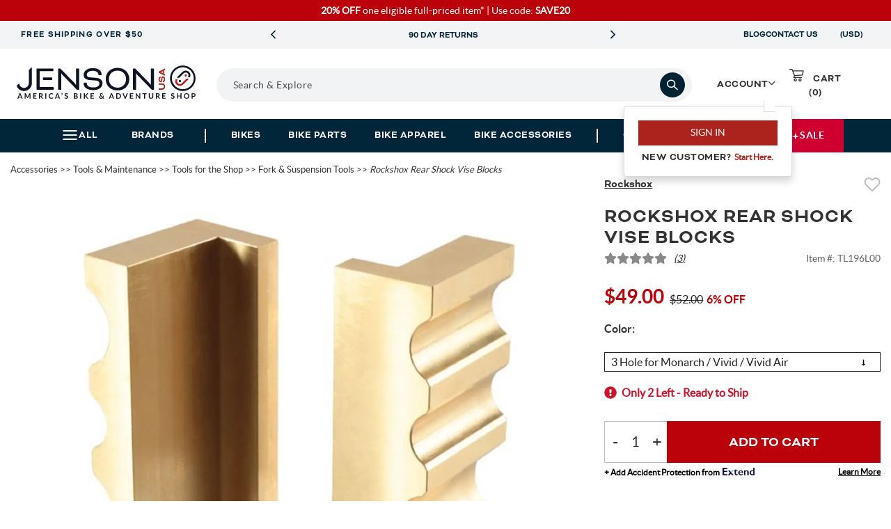

--- FILE ---
content_type: text/html; charset=utf-8
request_url: https://www.google.com/recaptcha/api2/anchor?ar=1&k=6LdXwvcZAAAAAHu1GxYNE5zii86DmCD7jYaN3PJ6&co=aHR0cHM6Ly93d3cuamVuc29udXNhLmNvbTo0NDM.&hl=en&v=PoyoqOPhxBO7pBk68S4YbpHZ&size=invisible&anchor-ms=20000&execute-ms=30000&cb=jc4v3scxpz58
body_size: 48679
content:
<!DOCTYPE HTML><html dir="ltr" lang="en"><head><meta http-equiv="Content-Type" content="text/html; charset=UTF-8">
<meta http-equiv="X-UA-Compatible" content="IE=edge">
<title>reCAPTCHA</title>
<style type="text/css">
/* cyrillic-ext */
@font-face {
  font-family: 'Roboto';
  font-style: normal;
  font-weight: 400;
  font-stretch: 100%;
  src: url(//fonts.gstatic.com/s/roboto/v48/KFO7CnqEu92Fr1ME7kSn66aGLdTylUAMa3GUBHMdazTgWw.woff2) format('woff2');
  unicode-range: U+0460-052F, U+1C80-1C8A, U+20B4, U+2DE0-2DFF, U+A640-A69F, U+FE2E-FE2F;
}
/* cyrillic */
@font-face {
  font-family: 'Roboto';
  font-style: normal;
  font-weight: 400;
  font-stretch: 100%;
  src: url(//fonts.gstatic.com/s/roboto/v48/KFO7CnqEu92Fr1ME7kSn66aGLdTylUAMa3iUBHMdazTgWw.woff2) format('woff2');
  unicode-range: U+0301, U+0400-045F, U+0490-0491, U+04B0-04B1, U+2116;
}
/* greek-ext */
@font-face {
  font-family: 'Roboto';
  font-style: normal;
  font-weight: 400;
  font-stretch: 100%;
  src: url(//fonts.gstatic.com/s/roboto/v48/KFO7CnqEu92Fr1ME7kSn66aGLdTylUAMa3CUBHMdazTgWw.woff2) format('woff2');
  unicode-range: U+1F00-1FFF;
}
/* greek */
@font-face {
  font-family: 'Roboto';
  font-style: normal;
  font-weight: 400;
  font-stretch: 100%;
  src: url(//fonts.gstatic.com/s/roboto/v48/KFO7CnqEu92Fr1ME7kSn66aGLdTylUAMa3-UBHMdazTgWw.woff2) format('woff2');
  unicode-range: U+0370-0377, U+037A-037F, U+0384-038A, U+038C, U+038E-03A1, U+03A3-03FF;
}
/* math */
@font-face {
  font-family: 'Roboto';
  font-style: normal;
  font-weight: 400;
  font-stretch: 100%;
  src: url(//fonts.gstatic.com/s/roboto/v48/KFO7CnqEu92Fr1ME7kSn66aGLdTylUAMawCUBHMdazTgWw.woff2) format('woff2');
  unicode-range: U+0302-0303, U+0305, U+0307-0308, U+0310, U+0312, U+0315, U+031A, U+0326-0327, U+032C, U+032F-0330, U+0332-0333, U+0338, U+033A, U+0346, U+034D, U+0391-03A1, U+03A3-03A9, U+03B1-03C9, U+03D1, U+03D5-03D6, U+03F0-03F1, U+03F4-03F5, U+2016-2017, U+2034-2038, U+203C, U+2040, U+2043, U+2047, U+2050, U+2057, U+205F, U+2070-2071, U+2074-208E, U+2090-209C, U+20D0-20DC, U+20E1, U+20E5-20EF, U+2100-2112, U+2114-2115, U+2117-2121, U+2123-214F, U+2190, U+2192, U+2194-21AE, U+21B0-21E5, U+21F1-21F2, U+21F4-2211, U+2213-2214, U+2216-22FF, U+2308-230B, U+2310, U+2319, U+231C-2321, U+2336-237A, U+237C, U+2395, U+239B-23B7, U+23D0, U+23DC-23E1, U+2474-2475, U+25AF, U+25B3, U+25B7, U+25BD, U+25C1, U+25CA, U+25CC, U+25FB, U+266D-266F, U+27C0-27FF, U+2900-2AFF, U+2B0E-2B11, U+2B30-2B4C, U+2BFE, U+3030, U+FF5B, U+FF5D, U+1D400-1D7FF, U+1EE00-1EEFF;
}
/* symbols */
@font-face {
  font-family: 'Roboto';
  font-style: normal;
  font-weight: 400;
  font-stretch: 100%;
  src: url(//fonts.gstatic.com/s/roboto/v48/KFO7CnqEu92Fr1ME7kSn66aGLdTylUAMaxKUBHMdazTgWw.woff2) format('woff2');
  unicode-range: U+0001-000C, U+000E-001F, U+007F-009F, U+20DD-20E0, U+20E2-20E4, U+2150-218F, U+2190, U+2192, U+2194-2199, U+21AF, U+21E6-21F0, U+21F3, U+2218-2219, U+2299, U+22C4-22C6, U+2300-243F, U+2440-244A, U+2460-24FF, U+25A0-27BF, U+2800-28FF, U+2921-2922, U+2981, U+29BF, U+29EB, U+2B00-2BFF, U+4DC0-4DFF, U+FFF9-FFFB, U+10140-1018E, U+10190-1019C, U+101A0, U+101D0-101FD, U+102E0-102FB, U+10E60-10E7E, U+1D2C0-1D2D3, U+1D2E0-1D37F, U+1F000-1F0FF, U+1F100-1F1AD, U+1F1E6-1F1FF, U+1F30D-1F30F, U+1F315, U+1F31C, U+1F31E, U+1F320-1F32C, U+1F336, U+1F378, U+1F37D, U+1F382, U+1F393-1F39F, U+1F3A7-1F3A8, U+1F3AC-1F3AF, U+1F3C2, U+1F3C4-1F3C6, U+1F3CA-1F3CE, U+1F3D4-1F3E0, U+1F3ED, U+1F3F1-1F3F3, U+1F3F5-1F3F7, U+1F408, U+1F415, U+1F41F, U+1F426, U+1F43F, U+1F441-1F442, U+1F444, U+1F446-1F449, U+1F44C-1F44E, U+1F453, U+1F46A, U+1F47D, U+1F4A3, U+1F4B0, U+1F4B3, U+1F4B9, U+1F4BB, U+1F4BF, U+1F4C8-1F4CB, U+1F4D6, U+1F4DA, U+1F4DF, U+1F4E3-1F4E6, U+1F4EA-1F4ED, U+1F4F7, U+1F4F9-1F4FB, U+1F4FD-1F4FE, U+1F503, U+1F507-1F50B, U+1F50D, U+1F512-1F513, U+1F53E-1F54A, U+1F54F-1F5FA, U+1F610, U+1F650-1F67F, U+1F687, U+1F68D, U+1F691, U+1F694, U+1F698, U+1F6AD, U+1F6B2, U+1F6B9-1F6BA, U+1F6BC, U+1F6C6-1F6CF, U+1F6D3-1F6D7, U+1F6E0-1F6EA, U+1F6F0-1F6F3, U+1F6F7-1F6FC, U+1F700-1F7FF, U+1F800-1F80B, U+1F810-1F847, U+1F850-1F859, U+1F860-1F887, U+1F890-1F8AD, U+1F8B0-1F8BB, U+1F8C0-1F8C1, U+1F900-1F90B, U+1F93B, U+1F946, U+1F984, U+1F996, U+1F9E9, U+1FA00-1FA6F, U+1FA70-1FA7C, U+1FA80-1FA89, U+1FA8F-1FAC6, U+1FACE-1FADC, U+1FADF-1FAE9, U+1FAF0-1FAF8, U+1FB00-1FBFF;
}
/* vietnamese */
@font-face {
  font-family: 'Roboto';
  font-style: normal;
  font-weight: 400;
  font-stretch: 100%;
  src: url(//fonts.gstatic.com/s/roboto/v48/KFO7CnqEu92Fr1ME7kSn66aGLdTylUAMa3OUBHMdazTgWw.woff2) format('woff2');
  unicode-range: U+0102-0103, U+0110-0111, U+0128-0129, U+0168-0169, U+01A0-01A1, U+01AF-01B0, U+0300-0301, U+0303-0304, U+0308-0309, U+0323, U+0329, U+1EA0-1EF9, U+20AB;
}
/* latin-ext */
@font-face {
  font-family: 'Roboto';
  font-style: normal;
  font-weight: 400;
  font-stretch: 100%;
  src: url(//fonts.gstatic.com/s/roboto/v48/KFO7CnqEu92Fr1ME7kSn66aGLdTylUAMa3KUBHMdazTgWw.woff2) format('woff2');
  unicode-range: U+0100-02BA, U+02BD-02C5, U+02C7-02CC, U+02CE-02D7, U+02DD-02FF, U+0304, U+0308, U+0329, U+1D00-1DBF, U+1E00-1E9F, U+1EF2-1EFF, U+2020, U+20A0-20AB, U+20AD-20C0, U+2113, U+2C60-2C7F, U+A720-A7FF;
}
/* latin */
@font-face {
  font-family: 'Roboto';
  font-style: normal;
  font-weight: 400;
  font-stretch: 100%;
  src: url(//fonts.gstatic.com/s/roboto/v48/KFO7CnqEu92Fr1ME7kSn66aGLdTylUAMa3yUBHMdazQ.woff2) format('woff2');
  unicode-range: U+0000-00FF, U+0131, U+0152-0153, U+02BB-02BC, U+02C6, U+02DA, U+02DC, U+0304, U+0308, U+0329, U+2000-206F, U+20AC, U+2122, U+2191, U+2193, U+2212, U+2215, U+FEFF, U+FFFD;
}
/* cyrillic-ext */
@font-face {
  font-family: 'Roboto';
  font-style: normal;
  font-weight: 500;
  font-stretch: 100%;
  src: url(//fonts.gstatic.com/s/roboto/v48/KFO7CnqEu92Fr1ME7kSn66aGLdTylUAMa3GUBHMdazTgWw.woff2) format('woff2');
  unicode-range: U+0460-052F, U+1C80-1C8A, U+20B4, U+2DE0-2DFF, U+A640-A69F, U+FE2E-FE2F;
}
/* cyrillic */
@font-face {
  font-family: 'Roboto';
  font-style: normal;
  font-weight: 500;
  font-stretch: 100%;
  src: url(//fonts.gstatic.com/s/roboto/v48/KFO7CnqEu92Fr1ME7kSn66aGLdTylUAMa3iUBHMdazTgWw.woff2) format('woff2');
  unicode-range: U+0301, U+0400-045F, U+0490-0491, U+04B0-04B1, U+2116;
}
/* greek-ext */
@font-face {
  font-family: 'Roboto';
  font-style: normal;
  font-weight: 500;
  font-stretch: 100%;
  src: url(//fonts.gstatic.com/s/roboto/v48/KFO7CnqEu92Fr1ME7kSn66aGLdTylUAMa3CUBHMdazTgWw.woff2) format('woff2');
  unicode-range: U+1F00-1FFF;
}
/* greek */
@font-face {
  font-family: 'Roboto';
  font-style: normal;
  font-weight: 500;
  font-stretch: 100%;
  src: url(//fonts.gstatic.com/s/roboto/v48/KFO7CnqEu92Fr1ME7kSn66aGLdTylUAMa3-UBHMdazTgWw.woff2) format('woff2');
  unicode-range: U+0370-0377, U+037A-037F, U+0384-038A, U+038C, U+038E-03A1, U+03A3-03FF;
}
/* math */
@font-face {
  font-family: 'Roboto';
  font-style: normal;
  font-weight: 500;
  font-stretch: 100%;
  src: url(//fonts.gstatic.com/s/roboto/v48/KFO7CnqEu92Fr1ME7kSn66aGLdTylUAMawCUBHMdazTgWw.woff2) format('woff2');
  unicode-range: U+0302-0303, U+0305, U+0307-0308, U+0310, U+0312, U+0315, U+031A, U+0326-0327, U+032C, U+032F-0330, U+0332-0333, U+0338, U+033A, U+0346, U+034D, U+0391-03A1, U+03A3-03A9, U+03B1-03C9, U+03D1, U+03D5-03D6, U+03F0-03F1, U+03F4-03F5, U+2016-2017, U+2034-2038, U+203C, U+2040, U+2043, U+2047, U+2050, U+2057, U+205F, U+2070-2071, U+2074-208E, U+2090-209C, U+20D0-20DC, U+20E1, U+20E5-20EF, U+2100-2112, U+2114-2115, U+2117-2121, U+2123-214F, U+2190, U+2192, U+2194-21AE, U+21B0-21E5, U+21F1-21F2, U+21F4-2211, U+2213-2214, U+2216-22FF, U+2308-230B, U+2310, U+2319, U+231C-2321, U+2336-237A, U+237C, U+2395, U+239B-23B7, U+23D0, U+23DC-23E1, U+2474-2475, U+25AF, U+25B3, U+25B7, U+25BD, U+25C1, U+25CA, U+25CC, U+25FB, U+266D-266F, U+27C0-27FF, U+2900-2AFF, U+2B0E-2B11, U+2B30-2B4C, U+2BFE, U+3030, U+FF5B, U+FF5D, U+1D400-1D7FF, U+1EE00-1EEFF;
}
/* symbols */
@font-face {
  font-family: 'Roboto';
  font-style: normal;
  font-weight: 500;
  font-stretch: 100%;
  src: url(//fonts.gstatic.com/s/roboto/v48/KFO7CnqEu92Fr1ME7kSn66aGLdTylUAMaxKUBHMdazTgWw.woff2) format('woff2');
  unicode-range: U+0001-000C, U+000E-001F, U+007F-009F, U+20DD-20E0, U+20E2-20E4, U+2150-218F, U+2190, U+2192, U+2194-2199, U+21AF, U+21E6-21F0, U+21F3, U+2218-2219, U+2299, U+22C4-22C6, U+2300-243F, U+2440-244A, U+2460-24FF, U+25A0-27BF, U+2800-28FF, U+2921-2922, U+2981, U+29BF, U+29EB, U+2B00-2BFF, U+4DC0-4DFF, U+FFF9-FFFB, U+10140-1018E, U+10190-1019C, U+101A0, U+101D0-101FD, U+102E0-102FB, U+10E60-10E7E, U+1D2C0-1D2D3, U+1D2E0-1D37F, U+1F000-1F0FF, U+1F100-1F1AD, U+1F1E6-1F1FF, U+1F30D-1F30F, U+1F315, U+1F31C, U+1F31E, U+1F320-1F32C, U+1F336, U+1F378, U+1F37D, U+1F382, U+1F393-1F39F, U+1F3A7-1F3A8, U+1F3AC-1F3AF, U+1F3C2, U+1F3C4-1F3C6, U+1F3CA-1F3CE, U+1F3D4-1F3E0, U+1F3ED, U+1F3F1-1F3F3, U+1F3F5-1F3F7, U+1F408, U+1F415, U+1F41F, U+1F426, U+1F43F, U+1F441-1F442, U+1F444, U+1F446-1F449, U+1F44C-1F44E, U+1F453, U+1F46A, U+1F47D, U+1F4A3, U+1F4B0, U+1F4B3, U+1F4B9, U+1F4BB, U+1F4BF, U+1F4C8-1F4CB, U+1F4D6, U+1F4DA, U+1F4DF, U+1F4E3-1F4E6, U+1F4EA-1F4ED, U+1F4F7, U+1F4F9-1F4FB, U+1F4FD-1F4FE, U+1F503, U+1F507-1F50B, U+1F50D, U+1F512-1F513, U+1F53E-1F54A, U+1F54F-1F5FA, U+1F610, U+1F650-1F67F, U+1F687, U+1F68D, U+1F691, U+1F694, U+1F698, U+1F6AD, U+1F6B2, U+1F6B9-1F6BA, U+1F6BC, U+1F6C6-1F6CF, U+1F6D3-1F6D7, U+1F6E0-1F6EA, U+1F6F0-1F6F3, U+1F6F7-1F6FC, U+1F700-1F7FF, U+1F800-1F80B, U+1F810-1F847, U+1F850-1F859, U+1F860-1F887, U+1F890-1F8AD, U+1F8B0-1F8BB, U+1F8C0-1F8C1, U+1F900-1F90B, U+1F93B, U+1F946, U+1F984, U+1F996, U+1F9E9, U+1FA00-1FA6F, U+1FA70-1FA7C, U+1FA80-1FA89, U+1FA8F-1FAC6, U+1FACE-1FADC, U+1FADF-1FAE9, U+1FAF0-1FAF8, U+1FB00-1FBFF;
}
/* vietnamese */
@font-face {
  font-family: 'Roboto';
  font-style: normal;
  font-weight: 500;
  font-stretch: 100%;
  src: url(//fonts.gstatic.com/s/roboto/v48/KFO7CnqEu92Fr1ME7kSn66aGLdTylUAMa3OUBHMdazTgWw.woff2) format('woff2');
  unicode-range: U+0102-0103, U+0110-0111, U+0128-0129, U+0168-0169, U+01A0-01A1, U+01AF-01B0, U+0300-0301, U+0303-0304, U+0308-0309, U+0323, U+0329, U+1EA0-1EF9, U+20AB;
}
/* latin-ext */
@font-face {
  font-family: 'Roboto';
  font-style: normal;
  font-weight: 500;
  font-stretch: 100%;
  src: url(//fonts.gstatic.com/s/roboto/v48/KFO7CnqEu92Fr1ME7kSn66aGLdTylUAMa3KUBHMdazTgWw.woff2) format('woff2');
  unicode-range: U+0100-02BA, U+02BD-02C5, U+02C7-02CC, U+02CE-02D7, U+02DD-02FF, U+0304, U+0308, U+0329, U+1D00-1DBF, U+1E00-1E9F, U+1EF2-1EFF, U+2020, U+20A0-20AB, U+20AD-20C0, U+2113, U+2C60-2C7F, U+A720-A7FF;
}
/* latin */
@font-face {
  font-family: 'Roboto';
  font-style: normal;
  font-weight: 500;
  font-stretch: 100%;
  src: url(//fonts.gstatic.com/s/roboto/v48/KFO7CnqEu92Fr1ME7kSn66aGLdTylUAMa3yUBHMdazQ.woff2) format('woff2');
  unicode-range: U+0000-00FF, U+0131, U+0152-0153, U+02BB-02BC, U+02C6, U+02DA, U+02DC, U+0304, U+0308, U+0329, U+2000-206F, U+20AC, U+2122, U+2191, U+2193, U+2212, U+2215, U+FEFF, U+FFFD;
}
/* cyrillic-ext */
@font-face {
  font-family: 'Roboto';
  font-style: normal;
  font-weight: 900;
  font-stretch: 100%;
  src: url(//fonts.gstatic.com/s/roboto/v48/KFO7CnqEu92Fr1ME7kSn66aGLdTylUAMa3GUBHMdazTgWw.woff2) format('woff2');
  unicode-range: U+0460-052F, U+1C80-1C8A, U+20B4, U+2DE0-2DFF, U+A640-A69F, U+FE2E-FE2F;
}
/* cyrillic */
@font-face {
  font-family: 'Roboto';
  font-style: normal;
  font-weight: 900;
  font-stretch: 100%;
  src: url(//fonts.gstatic.com/s/roboto/v48/KFO7CnqEu92Fr1ME7kSn66aGLdTylUAMa3iUBHMdazTgWw.woff2) format('woff2');
  unicode-range: U+0301, U+0400-045F, U+0490-0491, U+04B0-04B1, U+2116;
}
/* greek-ext */
@font-face {
  font-family: 'Roboto';
  font-style: normal;
  font-weight: 900;
  font-stretch: 100%;
  src: url(//fonts.gstatic.com/s/roboto/v48/KFO7CnqEu92Fr1ME7kSn66aGLdTylUAMa3CUBHMdazTgWw.woff2) format('woff2');
  unicode-range: U+1F00-1FFF;
}
/* greek */
@font-face {
  font-family: 'Roboto';
  font-style: normal;
  font-weight: 900;
  font-stretch: 100%;
  src: url(//fonts.gstatic.com/s/roboto/v48/KFO7CnqEu92Fr1ME7kSn66aGLdTylUAMa3-UBHMdazTgWw.woff2) format('woff2');
  unicode-range: U+0370-0377, U+037A-037F, U+0384-038A, U+038C, U+038E-03A1, U+03A3-03FF;
}
/* math */
@font-face {
  font-family: 'Roboto';
  font-style: normal;
  font-weight: 900;
  font-stretch: 100%;
  src: url(//fonts.gstatic.com/s/roboto/v48/KFO7CnqEu92Fr1ME7kSn66aGLdTylUAMawCUBHMdazTgWw.woff2) format('woff2');
  unicode-range: U+0302-0303, U+0305, U+0307-0308, U+0310, U+0312, U+0315, U+031A, U+0326-0327, U+032C, U+032F-0330, U+0332-0333, U+0338, U+033A, U+0346, U+034D, U+0391-03A1, U+03A3-03A9, U+03B1-03C9, U+03D1, U+03D5-03D6, U+03F0-03F1, U+03F4-03F5, U+2016-2017, U+2034-2038, U+203C, U+2040, U+2043, U+2047, U+2050, U+2057, U+205F, U+2070-2071, U+2074-208E, U+2090-209C, U+20D0-20DC, U+20E1, U+20E5-20EF, U+2100-2112, U+2114-2115, U+2117-2121, U+2123-214F, U+2190, U+2192, U+2194-21AE, U+21B0-21E5, U+21F1-21F2, U+21F4-2211, U+2213-2214, U+2216-22FF, U+2308-230B, U+2310, U+2319, U+231C-2321, U+2336-237A, U+237C, U+2395, U+239B-23B7, U+23D0, U+23DC-23E1, U+2474-2475, U+25AF, U+25B3, U+25B7, U+25BD, U+25C1, U+25CA, U+25CC, U+25FB, U+266D-266F, U+27C0-27FF, U+2900-2AFF, U+2B0E-2B11, U+2B30-2B4C, U+2BFE, U+3030, U+FF5B, U+FF5D, U+1D400-1D7FF, U+1EE00-1EEFF;
}
/* symbols */
@font-face {
  font-family: 'Roboto';
  font-style: normal;
  font-weight: 900;
  font-stretch: 100%;
  src: url(//fonts.gstatic.com/s/roboto/v48/KFO7CnqEu92Fr1ME7kSn66aGLdTylUAMaxKUBHMdazTgWw.woff2) format('woff2');
  unicode-range: U+0001-000C, U+000E-001F, U+007F-009F, U+20DD-20E0, U+20E2-20E4, U+2150-218F, U+2190, U+2192, U+2194-2199, U+21AF, U+21E6-21F0, U+21F3, U+2218-2219, U+2299, U+22C4-22C6, U+2300-243F, U+2440-244A, U+2460-24FF, U+25A0-27BF, U+2800-28FF, U+2921-2922, U+2981, U+29BF, U+29EB, U+2B00-2BFF, U+4DC0-4DFF, U+FFF9-FFFB, U+10140-1018E, U+10190-1019C, U+101A0, U+101D0-101FD, U+102E0-102FB, U+10E60-10E7E, U+1D2C0-1D2D3, U+1D2E0-1D37F, U+1F000-1F0FF, U+1F100-1F1AD, U+1F1E6-1F1FF, U+1F30D-1F30F, U+1F315, U+1F31C, U+1F31E, U+1F320-1F32C, U+1F336, U+1F378, U+1F37D, U+1F382, U+1F393-1F39F, U+1F3A7-1F3A8, U+1F3AC-1F3AF, U+1F3C2, U+1F3C4-1F3C6, U+1F3CA-1F3CE, U+1F3D4-1F3E0, U+1F3ED, U+1F3F1-1F3F3, U+1F3F5-1F3F7, U+1F408, U+1F415, U+1F41F, U+1F426, U+1F43F, U+1F441-1F442, U+1F444, U+1F446-1F449, U+1F44C-1F44E, U+1F453, U+1F46A, U+1F47D, U+1F4A3, U+1F4B0, U+1F4B3, U+1F4B9, U+1F4BB, U+1F4BF, U+1F4C8-1F4CB, U+1F4D6, U+1F4DA, U+1F4DF, U+1F4E3-1F4E6, U+1F4EA-1F4ED, U+1F4F7, U+1F4F9-1F4FB, U+1F4FD-1F4FE, U+1F503, U+1F507-1F50B, U+1F50D, U+1F512-1F513, U+1F53E-1F54A, U+1F54F-1F5FA, U+1F610, U+1F650-1F67F, U+1F687, U+1F68D, U+1F691, U+1F694, U+1F698, U+1F6AD, U+1F6B2, U+1F6B9-1F6BA, U+1F6BC, U+1F6C6-1F6CF, U+1F6D3-1F6D7, U+1F6E0-1F6EA, U+1F6F0-1F6F3, U+1F6F7-1F6FC, U+1F700-1F7FF, U+1F800-1F80B, U+1F810-1F847, U+1F850-1F859, U+1F860-1F887, U+1F890-1F8AD, U+1F8B0-1F8BB, U+1F8C0-1F8C1, U+1F900-1F90B, U+1F93B, U+1F946, U+1F984, U+1F996, U+1F9E9, U+1FA00-1FA6F, U+1FA70-1FA7C, U+1FA80-1FA89, U+1FA8F-1FAC6, U+1FACE-1FADC, U+1FADF-1FAE9, U+1FAF0-1FAF8, U+1FB00-1FBFF;
}
/* vietnamese */
@font-face {
  font-family: 'Roboto';
  font-style: normal;
  font-weight: 900;
  font-stretch: 100%;
  src: url(//fonts.gstatic.com/s/roboto/v48/KFO7CnqEu92Fr1ME7kSn66aGLdTylUAMa3OUBHMdazTgWw.woff2) format('woff2');
  unicode-range: U+0102-0103, U+0110-0111, U+0128-0129, U+0168-0169, U+01A0-01A1, U+01AF-01B0, U+0300-0301, U+0303-0304, U+0308-0309, U+0323, U+0329, U+1EA0-1EF9, U+20AB;
}
/* latin-ext */
@font-face {
  font-family: 'Roboto';
  font-style: normal;
  font-weight: 900;
  font-stretch: 100%;
  src: url(//fonts.gstatic.com/s/roboto/v48/KFO7CnqEu92Fr1ME7kSn66aGLdTylUAMa3KUBHMdazTgWw.woff2) format('woff2');
  unicode-range: U+0100-02BA, U+02BD-02C5, U+02C7-02CC, U+02CE-02D7, U+02DD-02FF, U+0304, U+0308, U+0329, U+1D00-1DBF, U+1E00-1E9F, U+1EF2-1EFF, U+2020, U+20A0-20AB, U+20AD-20C0, U+2113, U+2C60-2C7F, U+A720-A7FF;
}
/* latin */
@font-face {
  font-family: 'Roboto';
  font-style: normal;
  font-weight: 900;
  font-stretch: 100%;
  src: url(//fonts.gstatic.com/s/roboto/v48/KFO7CnqEu92Fr1ME7kSn66aGLdTylUAMa3yUBHMdazQ.woff2) format('woff2');
  unicode-range: U+0000-00FF, U+0131, U+0152-0153, U+02BB-02BC, U+02C6, U+02DA, U+02DC, U+0304, U+0308, U+0329, U+2000-206F, U+20AC, U+2122, U+2191, U+2193, U+2212, U+2215, U+FEFF, U+FFFD;
}

</style>
<link rel="stylesheet" type="text/css" href="https://www.gstatic.com/recaptcha/releases/PoyoqOPhxBO7pBk68S4YbpHZ/styles__ltr.css">
<script nonce="Pc9i30YGuYt3BPWlY3eyxQ" type="text/javascript">window['__recaptcha_api'] = 'https://www.google.com/recaptcha/api2/';</script>
<script type="text/javascript" src="https://www.gstatic.com/recaptcha/releases/PoyoqOPhxBO7pBk68S4YbpHZ/recaptcha__en.js" nonce="Pc9i30YGuYt3BPWlY3eyxQ">
      
    </script></head>
<body><div id="rc-anchor-alert" class="rc-anchor-alert"></div>
<input type="hidden" id="recaptcha-token" value="[base64]">
<script type="text/javascript" nonce="Pc9i30YGuYt3BPWlY3eyxQ">
      recaptcha.anchor.Main.init("[\x22ainput\x22,[\x22bgdata\x22,\x22\x22,\[base64]/[base64]/[base64]/ZyhXLGgpOnEoW04sMjEsbF0sVywwKSxoKSxmYWxzZSxmYWxzZSl9Y2F0Y2goayl7RygzNTgsVyk/[base64]/[base64]/[base64]/[base64]/[base64]/[base64]/[base64]/bmV3IEJbT10oRFswXSk6dz09Mj9uZXcgQltPXShEWzBdLERbMV0pOnc9PTM/bmV3IEJbT10oRFswXSxEWzFdLERbMl0pOnc9PTQ/[base64]/[base64]/[base64]/[base64]/[base64]\\u003d\x22,\[base64]\\u003d\x22,\x22MTbDv3Ehwq06w5bCtj1QX8KZQwx0wpJALcO7w7QWw5PCgHwlwrTDjcOJBgDDvwnDvHxiwr0HEMKKw7wJwr3CscONw57CuDR+S8KAXcO7JTXCkgLDvMKVwqxaU8Ojw6cRW8OAw5djwqZHLcKYLXvDn2/CmsK8MBUtw4g+JS7ChQ1TwpLCjcOCTsKQXMO8G8Kuw5LCmcOywrVFw5VUQRzDkHNSUmtvw4d+W8KDwoUWwqPDtTUHKcO0FTtPVcOfwpLDphNKwo1FHlfDsSTCvxzCsGbDhcKBaMK1wpcdDTBkw45kw7hfwop7Rm7CmMOBTivDkSBINMK7w7nCtQNxVX/[base64]/Di30ww4pLNyIrUAJowrFhw5vClQLDsyvCt0t3w542wpA3w4tFX8KoDkfDlkjDqsKywo5HH1lowq/[base64]/CusKXw6EdPMOYUXJCfjzDt8OLwrtOM2PCsMKYwqBAaCBawo8+Ln7DpwHCpXMBw4rDq1fCoMKcFcKww409w6k2RjAnUzV3w5vDoA1Bw6/CuBzCnwhfWzvCocOscU7CqMODWMOzwq8dwpnCkUxZwoASw5ZYw6HCpsOhZX/Ch8KQw6HDhDvDrcOHw4vDgMKbXsKRw7fDlxApOsOyw7xjFl0PwprDizHDgzcJKmrClBnCgmJAPsO+DQEywpkVw6tdwqTCqwfDmj/Cr8OcaFNkd8O/[base64]/Co8O5dsO5w68dw59dCRbCkVLDsz9/RyrCmkfDlMK3NRbCjn1Sw4LCocO9w4zCijRpw4V3ImTCrQ5pw7bDo8OHPsOGYXIRWWzCtAnCnsOLwoDClsOKwr3DtMO1wr0kw5XCgMOVdCUWwq5iwoTCv1zDpsOBw7J/WMK1w60XI8KMw4luw7QjKlfDiMKNAMOQVMOHwoDDkMO8wrVcV1MGw4jDhEpJVkrCnsOjYDNrwqLCm8KIwpotfcOdGltrNsKwOcOYwobCoMK/GsK6w5DDjsOoQcKXI8Ozdxt3w5wiSwYzaMOgBFxXXgzCr8KJw6lTXUQrD8Kaw7DCtx83GjZgK8Kfw7PCrcKxwqHDscKvC8OTw5PDpcKSYFDCvsOzw4/Ct8KMwqpzU8OIwoDCsGnCvhDCmcKKw43DmEPDn0QEMW4sw4MxA8OOIsKtw61dw7wFw6/DnsOBw6kvw6DCjHQzw4IjdMKGGRnDpwh9w6R8woR7UynCuSwowp9AWMKQwr0xIsOpwpcnw4d5R8KuZlg0CcKEHMKNWl0kw4UiYX/[base64]/Dt8KZPCbDhH/CgcOWF8K7wogqQ8KsRz/[base64]/CpTDDmT/DhTEiLEALXFMEw4gow7bCqyjDr8KBfGw2Ow/DhcKWwqY2w4V6bgHCgMORw4zDmcO+w5HDnizCpsO9w6UlwqbDiMK5w6NOIQ/DnsKsTsKlPMKpR8KXO8KMWcK7cz1naznCpGfCnMOxSj7Cp8K6w5PChcOqw7zDpw7CsT9Ew7TCnVl0XS/DuWUXw6zCvUHDhh4KIinDiQckUcKaw7w1DETCoMOyBsOKwoTCp8KKwprCnMOlw7kzwqlVwqvCtw1sNx4oLMK9wrxiw7Ucwo0Dwq7CkcOYOsKiC8OlVXpOf2sSwpB7KMKhLsOuV8Kdw7Uyw4Iiw53CgxZZfsO/w7vDosOrw51YwrPCuA7ClcOuTsKbX2xpfFbCjsOAw6PDn8KVwoPCoBjDmH0Swo9EB8K+wrrCuBXCqMKKW8KxUz3DgMKHexhhwrbDkcOyWRbCn0w1wr3DgAoHE10lEh8/wpJbUwhDw5/CkAJiX0PDpwnDscO+wqoxw5HCisOvCMKFw4ESwr/[base64]/CqsKnw4TDvil0ZcK9MyvDtn7CgsOzPUATw5lYGMKvwpfCmiN2DHJgwpjCtw3DucKlw77ClRLCgcOPBh/Dilxrwql0w7TDiFXCt8KMw5/[base64]/DriJ5w7V/fsOwwr7DhmUBwp4JwqbCmxnDrSIVw5nCvmjDnRk6E8KuZQzCpm1hNMKHDkYnB8KYM8KjbBHCqS/Dl8OeYWBcw7FWwpUKHsO4w4vCksKBDF3CtMONw6Ysw6kzwqZaSw/Cp8OTwr0Awp3Djw3DuiTCo8OcYMKEaS0/R21+wrfDpUkNwp7DusK0wprDuTxmKFPCu8OBLsKgwoNqVE8sS8OqFMOOHyZ5D0/[base64]/DjhvDt8O3woU6EcKjUsO5O14qWsOZw5nCuMKSw5U1wqnDizHCvMOtHjXCgsKxW2s/wq3Dh8KDw7wpwonCnz7CssOtw6JIwrnCsMKoLcK/w7MZeVwpIWnDpsKFB8KPwrzCnEzDmMOOwofCn8K/wqrDpXQqLBDCtBLDuFFcBQZjwpMucMKzG0psw7HCjTvDgFvCjcKVPMKQwoVjbMO5woDDo1bCugldw4XCncKCJXtPw4PDsXV8QcKCMFrDucOhM8OQwo0rwrMqwr1Ew7DDqADDnsK9wrECwo3CqsOpw4QJfSfCqXvCqMOPwo5jw4/CiV/Cg8OFwrbCsypbfMKUw5dxw5A/[base64]/NmJww4g6w4huw4DDssOTw6lde3JoK8OhfRMow5sofcKnBETCk8Olw70XwprDscOyNsKxwpXCkBHCjnlxwqTDgsO/w73DikPDlsO+wr/Co8O8I8K5NMKbQ8KYwovDuMOqGcKFw5XCj8OUwpgORh/CrlLDpkNjw7x0DsKawppCccOuw5QncsK7KcOnwqkNwr5lWjnCuMKfbA/DnlrCkR/[base64]/CuMOLecK0w6M7w6p/wpkkwoxfwoB5w53Dr20xAMKURMOfBxPDhmjCjCJ8bTkSwo4ew48Pw4VLw6N3wpTCmMKeSMKxwq/CvRRKw4c0wozClSwqwpBMw7jCmMOfJjvCtTVkP8O6wq5pw4gTw6XCjHzDv8K2wqceFl1awochw55QwqIHIl46wrfDhsKPC8OKw4jCuVs+wr43fARpwozCsMKyw7J0w5DDsDMlw4/DhCFEb8OIXcO0w7zCknUew7LDqTQiIV/[base64]/[base64]/DrHEKw78pw6XCtkY8UyTCg8KPw4pAbMO+wrbDkCvDr8ODwpPCv8OleMOgwrLCiUIew6FdUMKZw7TDoMOCMmYew6PCg2HChcOdFgnDjsOPwqzDkcOmwo/[base64]/[base64]/CuXwwwq54w4oWw5IiA8OdKMKxwqouMsKZwqtBbCpfwpQpCWBqw7YZOsOWwrTDiSDDssKHwrfCnwzCrn/CqsOGcMKVOMKVwoUwwrUuEMKGwpkkRMKuwqkrw4PDqjfDjFtwSDnDqiAfIMKkwr7DiMOFZ0TDqHZnwpNswosVw4PCiT8CD3vDpcOKw5Ebw6HDscK/[base64]/Dh8Kuw6/CjcKawqBGwrQjc8OTd8OVGQwJwqdKw6FncA3DsMOHclxuwoHDk2fCuTfCj17Dr0jDucOAw6F9wqFMw4x0bxjCmV/DhjXDssONXw0iWMO8ckw6cGHDvkExFR3CqX9dXcOdwoIONGAUTxDDt8KVBWp/wqDDrRPDosKdw5ooI2TDocOXBXPDl3w6TcKUHFIVwpzDs0/CtcOvw6lMw5xKOMOgcnrCr8KtwoR1RlvDqMKgUyLDisK8W8OZwpDCpzEFwqHCulpvw7cwG8OPA1XCvWzCqwnCiMKqLcKPwrgIWsKYBMOfJ8KFGcKGeQfCpAFzSMKnOMKnThcZwo3DqcOGwrcNBMOiRX/DpcKJw6TCrFw7YcO3wrBCwrMsw7XDs3YfCsKEwq9FNsOfwoYHf2pKw7/Du8KFBsKUwpTCjMKnJsKNHAfDsMODwrNQwrLCocO5wobDi8OmGMOrEVgaw4w4OsKsO8OUMB4kwoBzOQPCrGIsGW15w7PClcKzwpRvwpTDpsKgQ0XDrjPCksKDFMOzwpnCn2LCkcOWFcODBcKIGUlnw7wPXMKJSsO7aMK/[base64]/IMKtw7TDjGx9wqgUwr/Cii3CtErCl1PDqMKdwpoJEsKNJcKWwrxewp/DkRHDj8K0w7nCrcOAAsOfYcKZGAoIw6HChGTCo0zDhkR0wp4Ew4jDicKSw6l2KcOKVMOJw4jCvcKgZMK1w6fCiQDCtQLCqXvCghNAw71DJMKqw516ElEiwp/CtVBDRS7DmjHCosOpdlh1w5fDsHjDsloMw6IHwqLCuMOaw6BGfMKILcKDeMO5w7Y2wqDClzFNIsO3EMO/w53CnMKww5LDvcKORsOzw6nDnMOSwpDCisKTwrlCw5Qlf3hqE8K1woDCmMOrAl14N30bw44NNifCvcO/B8Ocw4DCrMKtw73DsMOKB8OKRSDCo8KXFMOvfCHDtMK+wq9VwrbDmsOfw4nDqzDCgy/CjMKFen3DklzDtgxiwpPCkcK2w7lywovCg8K9EMKxwr7DicK3wrBuR8Kqw4LDmxHDrkfDtQLChTbDlsOUesKvwq/[base64]/CtDEdNwNuJMKzeiTDgQtAw4jCocKZdsOkwrREN8K3woXCicKZwrIJw5nDiMOXw4/DlsOha8KNaCXCo8KTw5bCvx7DgDfDqMOrwqbDkRJowowYw558wrjDjMOHfTVFQF7DqsKjLijDhsKyw4PCmWUyw6bCilzDrsK5w7LCuhHCpTscXFkOwqfDhUXCg0d/[base64]/DtMKxGgYDJGZEw5bDuEBTwr/[base64]/CmlNowqRLEgNaO8KvICPChMOFwobDi2DCojErXSUkFMKFCsOWw6TDvAB2WVzCqsOHGcO2Gm5rDUFdw5XCjg4jPXAgw6LDlsOaw79/w7/Do1w0XQADw53Dpi5cwp3DksOJw5hdw7VzHm7Cl8KVUMOYw5h/LsKsw4t+VwPDnMOTR8OPT8OHVzfCszDCsxTDoTjDp8KaVcKUFcOjNlvDtQLDrijDj8OgwpPDs8KEw6IzRsODwqpEN1/DoWrCgGnCrkzDtBcWQELDqMOAw5XCvsKLwrXDiT5tDF3CoFFfV8Klw7TCjcO8wpnChC3DjgoNfE8PJVFDX3/DrGXCu8KkwprCo8KIBsKNwrbDicKfVTPDiSjDr1PDkMOaCsOhwpHDrsK0w73DisKHLwNJwrp6wpPDsVdZwonDpsOew4EIwrxBwoXCvMOeSgHDkg/[base64]/[base64]/DocOWw7HCqsKBNWwGLcOpcsONw7XDkcONPcKMPsKOwoR3OMOrM8OlXsONJsKUQMOswqPCkRlpwqZGc8K3QUoBPMK2wr/DgR7Chipiw7DDkWvCn8K8w7rDjy7CuMOSwrPDr8K4O8OSFC/CgMOtLcKsGg9KWjIqcBrDj0NCw6XCpnTDrHDChsOSAcOsfWQiJyTDu8KXw5A9L2LCnsO3wo/DusKgw6MHK8Oow4BmdsO9L8O2fsKpwr3Dj8KQcFbCniwLTXMZwoI4McONWD5YasOBwpTChsOQwqdeK8Oiw5/DhgkfwpzDtMORwrTDpcK1wp0ww77CsXbDohfCscKqwozDpcK5wrrCrMOZw5DCtMKeRWgcIsKLw5powr04b0/CqH7Du8KwwpfDhsKNHMOBwp3Dh8O/I0hvbyEqdMKdbMOFw77DqWPCllsnw4LClMK/w7DDoyLDt3HDuhTCilzCgWgHw5Qewrwrw7ZpwoXDhR8Dw4hcw7fCmcOUfcKOw5pQacOww6TChH/DgW8CUFpJcsOkREDCmsOjw6pdRAnCq8OBLcOIDjhewqkAbltiAx4VwrZVQ2Aaw4sowoBqXsOcwo5iO8OVw6zCpAxYFsKlwrLCiMKCVMODP8KnU0zDosO/wppowpQEwqlRcMK3w4lww4PDu8KsGsKMGX/ClsKhwrrDvsKdXMOnBsOpw5ATwrwiQlprwp7DisOAw4DCmDbDn8K9w414w5zDqEPCgwRoMsOKwq/CiiF6BVbCtk0cI8KzIcKEBsKsFlXDoklTwq/DvsOnGlfCuEc3ZMOKI8KZwrhAeXDDp0lswo/Cm3BwwpHDiR47V8KiRsOEP3/Ck8KywprDgRrDtUszC8OOw5XDs8OZLRDDl8KgLcO8wrN9R2DCgCh3w7/Csmgow794wptoworCn8KCwo3DqyYFwojDkgUHBMKUJy4DfsO7C2E9wo84w44AMg3DunLCp8OLw5Viw5nDk8Ojw4p3w4lfw6pAwp/Cs8O2M8OpQx0ZCj7Cn8OUwrcrwpnCj8KcwrEXDS9xAWMCw6p1SsOww4wiQ8KnSipKwqbCi8Onw4HDqBV1wrovwq3CiwzDkQxlNsO6w43DkMKawrR+PhzDrQXDkMKAwrpawqc1w6NewoU/wqUMeArDpQpaZBkWG8K8eVHCjsOCHE3CnU0UHXRow4Y3worCpXI6wrMOFC7CtC93w4bDjTdKw5rDl0HDinMtCMOSw4rCrFYKwrzDu1FCwo1EPsKEWMKlccOENcKBKsKIE2tow7Z0w6fDkVo0JjgSwpjDr8KtEBNmwqjDqUBewrU7w7XDjTHCow/CgSrDosK4YcKLw7M7wow/[base64]/CqhNBw5hrb8KfwrhDw6nCucOSShbCicObw4IWaDwHw59lRQJVw7pldsO8wozDmMO8bXIePDvDqcKmw6/DsWjCjcOgVcKSKGbDtMKvCFHCsA9POCNle8KNw7XDt8KSwqnDmhseIcKPB2jCilciwqBBwp/[base64]/YMKXSRNIw7PDkQ3DvsKaw61mw5PDrsO0w6zDqjxGLsKUw4DDs8K8X8OmKx/CkUrDgVTDlsO2LsKSw5kVwpfDlj8Tw6pJwoLCijsDw4TDvBjDksOCwp7Cs8KTDMO5Bz1gw6TCvCEBDcOIwrU8wr5Hw7F0MBApVsKMw6VdAjE/w4xmw4/CmVUvTcK1fS06EkrCqWXCuDN1wrFaw7LDlsO3fMKjWk4DUcOuB8K/[base64]/CkmDDi2/CukU7wqzDrcOuw5BFwpTCgMKHJMKVwqZgw7XCk8Kjw7PDvMKlwrjDqnzCvAHDs18VAcKyDcOydCZNwqlXwpslwofDnsOBCEDDvFBGOsK8A1HDqyQmPMOqwr/DkcOPwrLCmsOzN2PDlsOiwpMgw43CjHzCrm1qwqbCjU5nwqLCqMOsB8Kjwr7DgcOBLSQEw4nCn0k+M8O+wo0nasO/w75Fc0p3IcOrU8KLSnbDoThawoFcwp7DlcOKwqRFGsKgw6XCtMOgwqTDlVLDslpKwr/CkMKawrvDqMOYSMKfwqE8H1Nld8Ocw4XCljkAHDjCuMO7S1pswoLDlBprwoRDQ8K/[base64]/CqsOrw5nClcKeIMK0wqAPwroXbXdbRHViw61Xw7rCkHfDksO9wq7CkMKGworDmsK1Vkx4GWEyE2pBNW3Cg8KHwqglw6NvY8K/S8OYwoTClMO2QcKgwrrCoSZTKMOCXjLClEJ/[base64]/[base64]/CvsKMw5cpLSHDisKVQ2zCjTHCuMKfw7VDAMOpwrDCtcKtZsOyIXvDgsOPwoYWwpvDisKgwo/[base64]/Dl8KFE8OmHGPCssKEVgDCvHpkZQfDqAHCuFwqS8OFEcOiwqPDrsKfWcKfwowOw4E5ZG4Uwrofw5/CicOlZMKdw6M5wrcDDcKdwrnDnsOfwrYQCsKfw6V+wrPCkEPCrcOXw67Cm8K8w6NkH8KqYsK5wpnDnxrCnsKwwocuEAQmN2bCuMKjQGIMLcKKcXjCm8KrwpTDsB4Gw4/Dsn3CiXfCsUR4MsKuw7TCqV5pw5bCvgoGwoLDolDClMKNKWE4wofChMKTw5PDhkPCkMOvAcKNZgEHNThEFsO9wrXDlB4BXxzCqcOWwoTDi8O9fsKfw5EDSAXCicKBQwFKw6/CuMOBw74ow6MLwpvDm8OJTV5FbsOME8Oww5/CmsOEXMKew6EtJ8K0wqLCjiN/[base64]/w60/[base64]/[base64]/[base64]/wqsYw6oFTlgVHQUOwqppworCiVkJW8K/w5bCuzMEJjTCmBxeDsKSdsOMfybCl8OpwpANdMKIACwZw4F5w4zDtcO4IBXDo0fDqcKjGjsOw5/CqcKjw7vCicO8wpnCqWUwwpvDmQfCjcOjS31/YT4NwoDCucO0w4zDgcK6w60vVyokVFhXwrHDj0DDlH/CjsOFw7/[base64]/MsOdLTpew4tewpMIXzgyOsOndwMzU8OWHHjDvEHCjMKow5Fuw73CmMOYw6DCl8K+YGMswrF2esKnGyTDpcKEwrkuZgR9w5nCqz3DrBg3D8OZwq9zwo1TXMKDScOnwpfDu1csUQl0SWLDtXXCilPClcOhwqvDjcOJG8KcJ31bwoTDigYLHMKww4bDk1MMBR/CuiZewohcLcK7JhzDn8O0DcKcLR1ddUkyYcOzBQ/CssOuw48DF2Jowo7CphNhwpLCssKNRho5dBByw4hwwo7CscOtw47ChiLDnsOHLsOMwoTClS/DsVDDqkdhNMOxXgDDrMKcSsOHwqJ7wrvCoTnCucKpwrc3w79Gwp7CpT9xccKmQVZ/[base64]/[base64]/[base64]/CkxlTw4XDtH5XcnNdZMKWw4NOB8OVOcK0Y8KHIMKjU2M2w5dXDkLCnsOhw7HDkX7DqAgQw7x8G8OSCMKvwofDlkVEW8O1w6DCvCBvw53DlsOewrZ0w43DkcKTExHCvsOKXUUOw5/[base64]/[base64]/DkUkqw5nDgcKfeAhLwoJKwpgywpbDkD3ChHzCpcOOw6/DlMKINwxIRcKiwrfDowrDiC9cBcKWB8OJw71bGsKhwr/CrMKmw7zDlsONEkl8ZR3DrXfCmcOMwoTCtSpLw5nClsOvXEXCgMKLBsO+P8KDw7jCiifCrHprLkrDtVokwpTDgTRLQ8KTU8KMbHrDqW/Dk2EybMOVBMOuwr3Cn2Ehw7TDrsKjw4FTKQXDi05vHBjDqDBnwq7DhHfDnUbDtnUJwo11wp7CrWl9NE9OWcKHJEgHZ8OxwpIvwpMxw68nw4AHYjrDgBwnIcObL8Kqw6fDrcKVwp/DrlAtd8OGw781XsOWCUdmZVY2wqQ/[base64]/CijDCu8ONEiDChELDrltaNMKxw6o3w6XCqsK9cgFkB1UxF8K6w5DDrMKWwrfDqlo+w55gc1XCtsOPCnTCg8OBwo0vAsOCw6zCgj4ofcK7OFTCrjPCtsKWUjttw7d4W3TDtwACw5/CrgjCmHlVw5h6w5fDoGVSFsOkWcOowroowp4dw5cKwpXDmMKWwoPDgyXDs8OLaDHDn8O0TcKpWEXDgQEPwqYTOMKLw6PCnMO1w6JkwoV0wrUXWm/Du2bCuyoOw6/DmsODRcKzPR0awpE6wrHChsKAwrLCrMKKw4nCscKXwoNew6Q8AisKw7oGa8OLwozDmQNpPDAwb8OYwpzDscOBd2HDvVrDpCJjHsKTw4/Ds8KEw5XCi0EwwprChsOcdMKpwrEqbVHCtMO7fAE0w77Drh/DlWdXwotJLGZkTE3Dtm3Cg8KiLCzCi8Kzw4IWZcOLw73DvsO6woHCqMKHwpnCszfCh3/[base64]/DlsOcw7wswrnCgSxsAcOgJDjCqMOLUwh7woFLwpN6KMKXw5h7w5d8wozCsELDucKZccO0wohbwpR7w6PChAo3w7nDon/CnsOFw4ksdntpwqjDkD4Cwo1wSsOfw5HCjgl9w6nDj8KjNMKID2TCiDXCp2QpwrdxwotkNsOVRj1OwqLCk8KPwpjDrcO7w5vDr8OPNsK0dcKAwr3CrcKywoHDsMKZJsOwwrMuwqxnUsOWw7LCqcOSw4fDjMKAw5/DrjhswpzDqE9MDxjCiy7CuCNRwqXClMOHbMORwrXDqMKKw5QQVE/CjBrCncKDwqzCoG8Iwr8HfsK1w7fCocKKw47CgsKVBsO9LcKSw6XDocOlw6LChALCjWAww4LCmg/DkUlEw4LCtRdfwozDg2prwofCskzDjULDtMK/[base64]/[base64]/CpTA/w4k6w6clwq/[base64]/ClcKWw73CqXDCtcK6w5rDuVXDsMOKw4QnX1syG0wtw7jDhcO5IW/DihMADMOJw7Zqw6Qzw49lHmXCt8O7GXjCkMKEL8Ohw4rDuS4mw4/CpWBDwpI+wo3ChSfDq8OPwq14N8KLwovDjcORwoHChsKvwoYEOzrDvSFldsOwwrPCscKlw6PDjsOZw4/CscKBMcOuGk7CvsOYwp0eI3RZCsO2Bl/CtsKfwo7ChcObNcKTwqTDimPDoMKDwrbCmmd6w4fCi8KbNsKNE8OqSidrUsOwMCR9N3vCp3sjw4ZiDT8uBcOQw4nDolnDhVrCi8OBLMOkO8KxwrHCgMOuwq7CtHlUwq5Hw7MtE08Twr7CucK+OExuS8OTwopSXMKSwozCowzDrsKmUcKvfcKgXMK/S8KVw7Rlwpd/w7Yfw4IqwrEpdx/[base64]/CoMKEDhjDgHhCwr9pRHlqT0rCssOUenwFw6Z4wr0ZMzZ1NRYtw5rDlMOfwox9wrt6Jy9bIsK7GBwvO8OywrrDksK/AsOWV8OMw7jCgsKlOMOhFMKNw401wpBjwojCqMKEwrknwpx/woPChsKFEcOcd8KPZh7DssK/w5YuFH/CpMOhHlPDnWXDrUbCnC8XaWHCuijDomhJekt5UcOaYcOFw4l+OmvCuB16IsKUSxJ8wo0Iw67DksKGIsKtwrjCscORw6VXwrtMHcKUdGnDicOBFsOiw5jDqj/CsMORwoQUFcO3CxTCjMK1IH9OMsOtw6TCjxHDgsOcKUMswoPDlHPCucOOw7LDtcKvIirDr8KBw6PCqVfCgAFfw57DoMO0wr0Cw5VMwqnCjcKtwqPDq3jDlMKOwqTDoHJgw6lgw78wwpjDicKATsK/[base64]/DtsOsWmtVw6xbacOgT8OhUz55w50VB8KBw47ChMKeKgnChcOAIkoRw7csQylWd8KawozClRdfbcO9w57CisK3wp3DoTPCgcOtw7/[base64]/CoGrChRxXNsOjw6xfwrTDki/Do23ChwsUMX/Dg0XDtmEKw50fUE/CtcO0w5HCqMOxwqFPXMOgL8K0F8OcWMKewrY2w4MDJ8KEwpkgwqvDuCEZPMONAcOtRsKdUQXCkMO2agTDscKFw5jDsUHCpHRya8OuwovDhRQSb1xywq7CrcOewqJ2w5MAwpXCvzA6w7vDi8OuwrQiIm/Dm8K9IlUvSX7DvsKZw4wTw7BsCMKKUW7CtE0hRsKuw5/Dk29RYkAGw4LDjwp0wqEawoDCg07DuFkhE8KdUBzCrMKXwrY9SjLDpTXCgRxJw7vDn8OJc8KNw6ogw7/DgMKGKGwiN8Ocw7TDsMKFYMOPTx7DsUwdRcOQw5vDlBpgw60gwpdERgnDr8OmQw/DjF97T8O/w6ksSkTCjHnDhsKFw5nDqFfCmsOow55Cw7nDnVUzIHAHGWVuw4c2w6bChQHCpTXDuVZWw6JiNXUZBxnDvcOaDMO1wqQiFh1ZSUTCgMK7eV9PeGMUesO/csKADhZaWlHCmMOnaMO+KxpXP1dsfnEDwq/DpWxmCcOsw7PCtyHCgVVcw4k/w7AMQ2QSw4XDnF3CjwzDo8Kgw51zw6sXZcOqw48AwpfChMKHI33DicO3S8KHN8KOw67DuMOMw5LCgjnCsigFFQLCjCFiNj3CucO5wokDwrDDksKywpTCmFUfwqY/a1XCuh5+wpLDjyHClhxfwqDCtQbDmCvDmcK1w6ZVK8OkGcKjw4zDpsKYe24+w7/DtsKvGEo1K8O7MBHCszcOw7/DtERPYMOGwrhJNDLCh1Rrw5LCksOlw4oBw7RowqbDvMOywoITE23CkDpgwrZEwoXCsMOzVMKQw73CnMKcFQltw6x4B8KsLhXDuC5VfFLCk8KLUl/DvMKjw7vCkwJOwqfDu8OkwrcYw43CksO2w7fCt8KlGsKeZg5oacOtwoIpR3zDusOBwp3Cv2HDjMKQw5TCoMOSfhMORwrDuCHCpsKGRi7Dgz7DklTDqcOOw615w5xyw6DDjMKZwpnChsO+b13DtsKmw79yLiApwqgINMOhN8KhKsKgwrFLw7XDu8OIw6YXd8KFwr/Dnw8KwrnDr8OMf8Kawqs3dsO6LcK8I8OvK8O3w6LDrnbDisKPNsKVcwvCrh3DulMlwopSw4LCrXTCunLDrMOMT8OIRy3DicOBPMKsA8OaFRLCvsOww6LCoVpVHMOmJsKBw5jDkh/[base64]/w646VE4BY0DCoHjChHE0wpXDiTXCs8OmeUPCmcKaWUXCj8KgBQdPw4XDg8KIw7HDg8O+fVU7ccOaw4B2Dw9Zwr4iOMKMZsKUw6F4WMKrLlsNWcO/[base64]/NmxBLGDCphbDksOZKlLDlcOsS8O1ZcO8wpofw6oOw5HCuG1Ef8OPwqMrC8Ouw7TCtsKPCcONAgXCnsK5GA/[base64]/CrsOFwrLCqMO7wo1uISrCiB0/w67CmcKvwpEqw5gTwovDsn3DgEvCgMKkQMKgwrgYTRh3YcO8ZcKUMitoe3Vpd8OTHMOqU8OMw4BgIy1Lwq3DtcONQMOQF8OCwpHCs8K1w5/DlmvDiHhFVsOFRsKHGMOaFcO/KcK/w5kkwpJMwojDusOETzhGIcK4w4XDoynDjnNEE8OgMS4FA23DgGY5G2PDth/DusOpwozCiAdAwq7CpkBSGF9jccO1woM2w5dnw4xfAXnCrgUwwpN7T3vCii7DlzfDjsOpw77CpwxxXMOiwqjDs8KKMxpLDm80wqphRcOmwo7DnAAjw5gmZCkIwqZZw5jCgGIJRBELw51YSsKvDMOCw5/[base64]/Co2xlWEcTasKvMsK6WMOiXMKkwotgw5B5w7tRc8Onwp13DcKZRm1SAMOnw482wqvDhh0eDgQXw6Qwwq/ComUPwpTDgsOaTHAhAsKyQEbCqxHCtsKgVsOscUnDqnPDmcOJXsKvwpFCwoXCocKoE0TCqcOsdkV0woVQfz/Ct3zDmwrDuk/CuTRJwrA7woxnw6oyw4QIw7LDk8OlZcK0XsKiwq3Cp8OJw5d5XsKaTRrCn8KDw7zCj8Klwr1LA3LCiHfCnsOBDn4Hw5HDvcOVIRnDjQ/CtDBswpfCrcOSOEtrS0Ruw5oBw6LCggAww4IAXsKdwoIXw5Exw7XDrgRtw6Zmw7DDpUhXBcKOKcODOFDDimQHX8OhwrxbwpnChC5JwpR/wpANdcKJw6Jbwo/DtcKlwqI7QFbDp2rCp8OrSVnCs8O9BG7CkMKEw6YEfmgAJgZLwqgrZMKLBj1cC201EcO7EMKYw5k3fj/Du0Iiw60FwrpTw4vDkWvDu8OKXl56LsOhFUd9C0nCuHtVMMK1w7MIPsKqKWjDlGwHKFLDhcK/wp3CncKJw6bDpTXDncKQIx7CkMKOw5vDi8OQw71ZC34Sw51UA8Kcwp1/w6I/J8KENw3DocKiw5vDtsOIwo3DlCp/w45+AsOLw6nDhwHCt8O0V8Oaw5JHwocLw5lHw4hxaFfDnmoLw4ALRcOUw51yFsKte8OjFgtew7jDnFDCgBfCo3rDlybCqzLDgHgACCTCnHvDiVdhVsOZw5kGwq4qw5s3wpd+woJoesKgdw/Dlh8iEMK9w4N1TQpFw7FBNsOxwolJw6rCmMK9woBGNMKWwrkQH8OewpLDjMKmwrXCsRZLw4PCriolXcObBsKEb8Kfw6ZJwpkww4F3aljCpsOXD1PCsMKoNA1lw4bDjjo1eS/[base64]/CphnDsUNXwrHCh8Ogw4bCtMKxw6Vje8OqeEI3TMOEV3d4NAdYw4zDqjlGwp9HwpwXw53DhAQXwqLCoTMuwrdwwptffSLDlsKMwqZuw7hgPBFYw7ZKw7TCncKYGARXO3PDjl7Cq8KMwrjDigRVw68yw6LDgTvDtsKBw5TCo15rw7p/w54hV8KjwqjCrEDDvmYyS3N8wp3CkTfDmiHCvwxfwpfCuxDDqUsrw78Mw6nDgTrDo8KYKsKDw4jDiMOiw69PMRVTwq5xEcKMwpzCmEPCgcOQw7NHwrPCrsKOw63Clnp0wq3Dqn9BB8OWah54wpDClMK/w4XDlCQCWsOiPMOyw5hfVcObL3VZwoMgTMOpw6F8w5I3w6TCrkAfw7PDssKnw4rDg8OBKEIoGsOvHiTDjWzDhlpxwrvCoMO1wqvDmznDrMKVBRrDosKhwpnCrMO4RBHClRvCt0gVw6HDp8OkJcKhccKuw615wrjDu8ODwqAgw7/CgMKdw5TCjj3Dok98EcO5wpsWe3jCisOBwpTDmsOywqrCr2/Cg8OnwoTClFjDrcKWw6/CmcKzwrBVKV4UdsOJwoRAwqJYd8KxNSo3W8O0AmjDhMKBHsKPw5fDgATCpx9gWWthwq7Dky8CeFvCq8KobSvDu8Orw6xZPl7CtT/Dr8OYw5c9w6LDsMOnVwbDgsOuw5gMacK/wpvDqMK7aw4lSlfDr3AAwot8CsKQHcODwqcFwpUbw7LCjsOxLcKsw5BmwqbDjMOEw4h/wprDiHbDisO5VkcpwqDDtlVhJcOgYcKUwqXDt8ORwr/[base64]/CrHDDrVliOcOywoPDrUwRwqnCuMK8JU1Tw5nDtcKEU8KKMGvDsy/Cj1Quw5RWbh3CvMOrw4Y9W1HDpzLCp8O0cWzDlsK+LENfUsK+GhU7woTCnsKGHHxMw4Ypbhkaw7oVCg/[base64]/CkMKqbcKewr/[base64]/Ry4hwp97wpfCvl/DmUPCrhEUwqfCpUnDlVHChxDDvcOCw4wmwr5ZDWvCn8KUwowbw40QEcKtw4LDpMOtwqnCihRxwrHCr8KNPMO3wqbDl8Obw5ZAw6bCmsK8w70fwqvCtMOgw5Byw5vClG8gwq3CmMKpw5F9w5Alw4MaC8OLZhLClFLDiMKqwoozwovDq8ORfF/Cv8KYwonCtmVeGcK8woVbwpLCoMKHXcKREWLCkwLCj13Don0FRsKCQVrDhcKNw5Byw4EoUMK3w7fDu2nDs8O6CULCsXljB8K5d8OAOknCqSTCn2DDq0hoTMK3wr/[base64]/[base64]/eMKcacK2wqw3RcOfGENgf8OIw4vCpcKgw6bCn8OPwoDCocO8RBpEHGnDlsOCMVcUcgAdARJTw5XCosKDLgrCrsOyFmrCmAZ3wp0YwqrChsK6w7h9OsOgwr0/Aj7ClMOxw6dmOxfDq3psw5LCscOKw6jCnjXDlibCnMKRwqdHw7N+PkUow5DDoFTCtcKVwpURw4LCvcO4VsK0w69Nwr0QwrXDv2rChcOMCGDDqsOyw5PDl8OqfcKJw6JPwqw/Mno1DkhgHTzCllNhwq54w7DDjcKmw5vDtcK/I8O0wpM1asKkAsK/[base64]/DpX4Rc8OSw4XDhUUaw4F8dsKowqMNBsKMVytqw6whZMO0Ti8Hw7RLw4djwrB6bjJFTULDnMOMeiTCqgkmw6/DpsOOw7TDl13Cr1TDg8Kmwp4sw6XCmTZaHsO8wqw5w6bClU/DmF7CmcK0w4rCuhTCjMOCwqDDo3DDqcOgwr/CjcOWwozDtFtxTcOVw5gMw5bCusObf3DCrMOJCHnDkAbDgTwcwqjDsDDCr3bDl8KyNUDChMK3w49rXsKwGBYVARTCrQwYwqcADD/Dsh/Dv8Oww4Z0wr5cw64/[base64]/[base64]/ZGLDkcO8G8KgSsKgYzfCj8O2wrfCpsOtUVBlw7zDvCYjBDHCpFbDpRogw6nDszDCrVw\\u003d\x22],null,[\x22conf\x22,null,\x226LdXwvcZAAAAAHu1GxYNE5zii86DmCD7jYaN3PJ6\x22,0,null,null,null,1,[21,125,63,73,95,87,41,43,42,83,102,105,109,121],[1017145,420],0,null,null,null,null,0,null,0,null,700,1,null,0,\[base64]/76lBhnEnQkZnOKMAhnM8xEZ\x22,0,0,null,null,1,null,0,0,null,null,null,0],\x22https://www.jensonusa.com:443\x22,null,[3,1,1],null,null,null,1,3600,[\x22https://www.google.com/intl/en/policies/privacy/\x22,\x22https://www.google.com/intl/en/policies/terms/\x22],\x22TpHzEEmHs1Uk4aHr6ip3CQAno8DO047M2eni+e95hcU\\u003d\x22,1,0,null,1,1769262814277,0,0,[101,117,88,127,71],null,[180,211,152,204],\x22RC-9MhkXCd-XDAHBQ\x22,null,null,null,null,null,\x220dAFcWeA6FjM5R7Eyn_Qiv4K5BgIpFINHGIkgMkkP7bfodxs85RRlpmnrT1P7RQyiFCjCLLHsZ_oaJwj8kL4PT5Mwsif9LELFKOw\x22,1769345614320]");
    </script></body></html>

--- FILE ---
content_type: application/javascript;charset=UTF-8
request_url: https://cdn-ws.turnto.com/v5/sitedata/MeJdRAxgRl2N1oHsite/TL196L00%20%20%20%20%203/d/jsonld/en_US/
body_size: 563
content:



(function() {
    
    
        
        
        function getJsonLdId() { return window.location.href; };
    
    
    var data = {
        "@context": "https://schema.org",
        "@type": "Product",
        "@id": getJsonLdId(),
        "name": "Rockshox | Rear Shock Vise Blocks 3 Hole For Monarch \/ Vivid \/ Vivid Air",
        "aggregateRating": {
            "@type": "AggregateRating",
            "ratingValue": "5.0",
            "reviewCount": "3"
        }
        
    };
    var script = document.createElement('script');
    script.type = "application/ld+json";
    script.innerHTML = JSON.stringify(data);
    document.getElementsByTagName('head')[0].appendChild(script);
})();




--- FILE ---
content_type: application/javascript
request_url: https://www.jensonusa.com/dist/js/global.js?v=9yDo-vy5cf1FZacuGUgAI21Md1OcSlWys9ARl7DZn-M
body_size: 3679
content:
var fancyInput=function(e){var t=e(".fancy-input.hover-fancy:not([type=checkbox]):not([type=radio])");function n(e){""!==e.val()?e.addClass("filled"):e.removeClass("filled")}return{init:function(){e("body").on("keyup change",".fancy-input.hover-fancy:not([type=checkbox]):not([type=radio])",(function(){n(e(this))})),e("body").on("click",".fancy-input.hover-fancy:not([type=checkbox]):not([type=radio]) + label",(function(t){t.preventDefault(),e(this).prev().trigger("focus")})),t.length&&t.each((function(){n(e(this))}))}}}(jQuery);$((function(){var e=window.navigator.userAgent;0<e.indexOf("MSIE ")||0<e.indexOf("Trident/")||0<e.indexOf("Edge/")?$(document).ready((function(){fancyInput.init()})):fancyInput.init()}));class ListrakHelper{static executeListrakEvent(e){function t(){return window.Cookiebot&&Cookiebot.consent&&Cookiebot.consent.marketing}function n(e){if("undefined"==typeof _ltk&&window.Cookiebot&&"function"==typeof Cookiebot.runScripts&&Cookiebot.runScripts(),"undefined"==typeof _ltk||void 0===window._ltk_util)document.addEventListener("ltkAsyncListener",(function(){try{_ltk_util.ready(e)}catch(e){}}),{once:!0});else try{_ltk_util.ready(e)}catch(e){}}var o;t()?n(e):(o=()=>{t()&&n(e)},window.addEventListener("CookiebotOnLoad",o,{once:!0}),window.addEventListener("CookiebotOnAccept",o,{once:!0}))}trackUpdateCart(e){isProductionEnv&&ListrakHelper.executeListrakEvent((function(){e.lineItems.forEach((e=>{e={sku:e.variationCode,quantity:e.quantity,price:null!=e.placedPrice?e.placedPrice.amount:0,title:e.name,imageURL:null!==e.imageUrl?e.imageUrl:"",productURL:e.productUrl},_ltk.SCA.AddItemWithLinks(e.sku,e.quantity,e.price,e.title,e.imageURL,e.productURL)})),_ltk.SCA.Total=e.total.amount,_ltk.SCA.CartLink=window.location.origin+"/cart?id="+e.cartId,_ltk.SCA.Submit()}))}trackEmptyCart(){isProductionEnv&&ListrakHelper.executeListrakEvent((function(){_ltk.SCA.ClearCart()}))}trackProductView(e){isProductionEnv&&ListrakHelper.executeListrakEvent((function(){_ltk.Activity.AddProductBrowse(e)}))}trackPageView(){isProductionEnv&&ListrakHelper.executeListrakEvent((function(){_ltk.Activity.AddPageBrowse()}))}trackEmailCaptrue(e){isProductionEnv&&ListrakHelper.executeListrakEvent((function(){_ltk.SCA.CaptureEmail(e)}))}trackConversion(e,t){isProductionEnv&&ListrakHelper.executeListrakEvent((function(){var n=e.shippingAddress.fullName.split(" "),o={};o.last_name=n.pop(),o.first_name=n.join(" "),_ltk.Order.SetCustomer(e.shippingAddress.email,o.first_name,o.last_name),_ltk.Order.OrderNumber=t,_ltk.Order.ItemTotal=e.cartSummary.subtotal,_ltk.Order.ShippingTotal=e.shipping,_ltk.Order.TaxTotal=e.estimatedSalesTax,_ltk.Order.HandlingTotal=0,_ltk.Order.OrderTotal=e.orderTotal,e.checkoutItems.forEach((e=>{e={sku:e.variantCode,quantity:e.quantity,price:e.priceList},_ltk.Order.AddItem(e.sku,e.quantity,e.price)})),_ltk.Order.Submit()}))}}class PinterestTrackingHelper{constructor(){}trackViewItem(e){window.pintrk("track","pagevisit",e)}trackAddToCart(e){window.pintrk("track","addtocart",e)}}function onClassChange(e,t){var n;if(window.location.href.indexOf("/checkout")<1)return(n=new MutationObserver((e=>{e.forEach((e=>{"attributes"===e.type&&"class"===e.attributeName&&t(e.target)}))}))).observe(e,{attributes:!0}),n.disconnect}var widgetInterval,itemToWatch=document.querySelector(".special-offers .special-btn");function updateChatBubbleMargin(e){e?$(window).width()<992?$(".fc-widget-normal").css({marginBottom:"50px"}):$(".fc-widget-normal").css({marginBottom:"0px"}):$(".fc-widget-normal").css({marginBottom:"290px"})}null!=itemToWatch&&0<itemToWatch.length&&onClassChange(itemToWatch,(e=>{window.location.href.indexOf("/checkout")<1&&updateChatBubbleMargin(e.classList.contains("collapsed"))})),window.location.href.indexOf("/checkout")<1&&(widgetInterval=setInterval((function(){void 0!==window.fcWidget&&(window.fcWidget.on("widget:opened",(function(e){$(".special-offers").hide(),$(".fc-widget-normal").css({marginBottom:"0px"})})),window.fcWidget.on("widget:closed",(function(e){var t=itemToWatch.classList.contains("collapsed");$(".special-offers").show(),t&&($(window).width()<992?$(".fc-widget-normal").css({marginBottom:"50px"}):$(".fc-widget-normal").css({marginBottom:"0px"})),t||$(".fc-widget-normal").css({marginBottom:"290px"})})),clearInterval(widgetInterval))}),500));var currentInterval,maxInterval,detectEmailModal,showSpecialOfferCookie=$.cookie("showSpecialOffers");function initViewMoreButton(e,t,n,o){null!=$(e)&&null!=$(t)&&null!=$(n)&&($(e+" "+t).slice(0,o).show(),$(e+" "+n).on("click",(function(n){n.preventDefault(),$(e+" "+t+":hidden").slice(0,o).slideDown(),0==$(e+" "+t+":hidden").length&&$(this).fadeOut()})))}null==showSpecialOfferCookie&&($(".special-offers").hide(),$(".special-offers").collapse("hide"),currentInterval=0,maxInterval=10,detectEmailModal=setInterval((function(){var e;maxInterval<=++currentInterval&&(clearInterval(detectEmailModal),$.cookie("showSpecialOffers","true",{path:"/"}),$(".special-offers").show(),$(".special-offers").collapse("show")),null!=showSpecialOfferCookie&&($(".special-offers").show(),$(".special-offers").collapse("show"),clearInterval(detectEmailModal)),0<$("#attentive_overlay").length&&(clearInterval(detectEmailModal),e=setInterval((function(){0==$("#attentive_overlay").length&&(clearInterval(e),setTimeout((function(){$.cookie("showSpecialOffers","true",{path:"/"}),$(".special-offers").show(),$(".special-offers").collapse("show")}),5e3))}),1e3))}),1e3)),$((function(){function e(e){return!!/^(([^<>()[\]\\.,;:\s@"]+(\.[^<>()[\]\\.,;:\s@"]+)*)|(".+"))@((\[[0-9]{1,3}\.[0-9]{1,3}\.[0-9]{1,3}\.[0-9]{1,3}\])|(([a-zA-Z\-0-9]+\.)+[a-zA-Z]{2,}))$/.test(e)}$(".email-signup-submit").click((function(){var t={email:$(".specials-form .email:visible").val().trim(),placement:"newsletter",autoOptIn:!1};e(t.email)?($(".email-signup-form").hide(),$(".email-signup-fail").hide(),$(".email-signup-submit").prop("disabled",!0),$.ajax(app.API.postOptions("Account","MailSignup",t)).then((function(e){1==e?($(".email-signup-confirm").show(),$("footer-email-specials").hide()):($(".email-signup-fail").html("Error signing up, try again later."),$(".email-signup-fail").show())})).fail((function(e){$(".email-signup-fail").html("Error signing up, try again later."),$(".email-signup-fail").show()})).always((function(){$(".email-signup-submit").prop("disabled",!1)}))):$(".email-signup-fail").show()})),$(".specials-form .email").on("input",(function(){var t=$(".specials-form .email:visible").val().trim();e(t)||""==t?$(".email-signup-fail").hide():$(".email-signup-fail").show()}))})),$((function(){$(".special-btn").click((function(){$("#overlay-offers").css("display","block"),$(".special-btn").hasClass("collapsed")||$("#overlay-offers").css("display","none")})),$("#overlay-offers").click((function(){$(".special-btn").click()}))})),function(){var e=[];surefootCart.lineItems.forEach((t=>{t={productId:t.productCode,quantity:t.quantity,unitPrice:t.discountedPrice.amount,currency:t.discountedPrice.currency.currencyCode},e.push(t)})),window.location.pathname.includes("cart")?window.monetateQ.push(["setPageType","cart"]):void 0!==window.productId||void 0!==window.productName?window.monetateQ.push(["setPageType","product"]):void 0!==window.isReceipt?window.monetateQ.push(["setPageType","purchase"]):window.location.pathname.includes("/search")?window.monetateQ.push(["setPageType","search"]):window.isBrand?window.monetateQ.push(["setPageType","category"]):window.isHome?window.monetateQ.push(["setPageType","homepage"]):window.monetateQ.push(["setPageType","other"]),window.monetateQ.push(["addCartRows",e]),window.monetateQ.push(["trackData"])}();const trapFocus=new FocusTrap;let mobileOpened=!1;const jns34=function(){function e(e){(e=e.closest(".jns-34--menu-pane").querySelector('.jns-34--menu-pane--accordion-control[aria-expanded="true"]'))&&(e.setAttribute("aria-expanded",!1),e.nextElementSibling.style.height="",e.nextElementSibling.querySelectorAll("a").forEach((e=>e.tabIndex=-1)))}function t(){var e=document.querySelector("#jns-34--desktop .active");e&&e.classList.remove("active"),new URL(window.location.href)}var n=history.pushState;function o(e){"all"!==e&&document.getElementById("pane-all").classList.add("active"),document.getElementById("pane-"+e).classList.add("active"),i("pane-all"),i("pane-"+e),document.querySelector("#jns-34--menu").classList.add("open"),document.documentElement.classList.add("jns-34--open"),document.documentElement.style.overflow="hidden",trapFocus.untrap(),trapFocus.trap(document.getElementById("pane-"+e),{isModal:!0,autofocus:"button.jns-34--close",labelledby:"jns-34--title",onEscape:()=>{a()}})}function i(e){document.getElementById(e).querySelectorAll("img[data-src]").forEach((e=>{e.src=e.dataset.src,e.removeAttribute("data-src")}))}function a(){trapFocus.untrap(),document.documentElement.style.overflow="",document.documentElement.classList.remove("jns-34--open"),document.querySelector("#jns-34--menu").classList.add("closing"),document.querySelector("#jns-34--menu").addEventListener("transitionend",(()=>{document.querySelectorAll(".jns-34--menu-pane.active").forEach((t=>{t.classList.remove("active"),e(t),t.scrollTo(0,0),document.querySelector("#jns-34--menu").classList.remove("closing","open")}))}),{once:!0})}return history.pushState=function(e){return"function"==typeof history.onpushstate&&history.onpushstate({state:e}),setTimeout(t,500),n.apply(history,arguments)},window.addEventListener("popstate",(()=>{setTimeout(t,500)})),{activate:function(){!function(){t();var n,i=document.querySelector("#menu-toggle");null!=i&&((n=i.cloneNode(!0)).href="#",i.insertAdjacentElement("afterend",n),n.addEventListener("click",(e=>{e.preventDefault(),o("all"),mobileOpened=!0})),i.remove(),document.addEventListener("click",(t=>{const n=t.target.closest("button");t.target.closest(".jns-34--close")?(a(),mobileOpened=mobileOpened&&!1):n&&(n.matches("#jns-34--desktop > li > button")?o(n.id):n.matches(".jns-34--menu-pane [data-to]")?o(n.dataset.to):n.matches(".jns-34--menu-pane--back button")?(o("all"),n.closest(".jns-34--menu-pane").classList.remove("active"),n.closest(".jns-34--menu-pane").addEventListener("transitionend",(()=>{e(n),n.closest(".jns-34--menu-pane").scrollTo(0,0)}),{once:!0})):n.matches(".jns-34--menu-pane [aria-controls]")&&("true"===(t=n).getAttribute("aria-expanded")?e:function(t){t.matches('[aria-expanded="true"]')||(e(t),t.setAttribute("aria-expanded",!0),t.nextElementSibling.style.height=function(e){var t=e.cloneNode(!0);return t.style.height="auto",t.style.position="absolute",e.parentElement.insertAdjacentElement("beforeend",t),e=t.offsetHeight,t.remove(),e+"px"}(t.nextElementSibling),t.nextElementSibling.querySelectorAll("a").forEach((e=>e.removeAttribute("tabIndex"))))})(t))})),setTimeout((()=>{document.documentElement.classList.add("jns-34--animate")}),500))}()}}}();function FocusTrap(e={}){if(!new.target)return new FocusTrap(e);const t={focusableElements:'[tabindex]:not([tabindex="-1"]), input, button, a',autofocusDelay:0,...e};this.options=t,this.trap=function(e,n={}){this.modal=e,document.addEventListener("keydown",this.onKeydown),e=this.modal.querySelectorAll(this.options.focusableElements);var o=this.modal.querySelectorAll(this.options.focusableElements)[0];e=e[e.length-1],n.isModal&&(this.modal.setAttribute("role","dialog"),this.modal.setAttribute("arial-modal",!0),this.modal.setAttribute("aria-hidden",!1),n.labelledby)&&this.modal.setAttribute("aria-labelledby",n.labelledby),this.options={...t,firstFocusableElement:o,lastFocusableElement:e,autofocus:o,focusOnClose:document.activeElement||document.body,onEscape:this.untrap,...n},this.options.autofocus&&(this.options.autofocusDelay?this.autofocusTimeout=setTimeout(this.autofocus,this.options.autofocusDelay):this.autofocus()),"function"==typeof this.options.afterTrap&&this.options.afterTrap(this)},this.autofocus=function(){try{this.options.autofocus.nodeType===Node.ELEMENT_NODE?this.options.autofocus.focus():"boolean"==typeof this.options.autofocus?this.options.firstFocusableElement.focus():"string"==typeof this.options.autofocus&&document.querySelector(this.options.autofocus).focus()}catch(e){console.error("unable to autofocus",e)}},this.untrap=function(){document.removeEventListener("keydown",this.onKeydown),clearTimeout(this.autofocusTimeout),this.options.isModal&&this.modal&&this.modal.setAttribute("aria-hidden",!0);try{this.options.focusOnClose&&this.options.focusOnClose.focus()}catch(e){console.error("unable to return focus `focusOnClose` element",e)}this.modal=null,this.options=t},this.onKeydown=function(e){var t="Tab"===e.key||9===e.code,n="Escape"===e.key||27===e.code;(t||n)&&(t?e.shiftKey?document.activeElement!==this.options.firstFocusableElement&&this.modal.contains(document.activeElement)||(this.options.lastFocusableElement.focus(),e.preventDefault()):document.activeElement!==this.options.lastFocusableElement&&this.modal.contains(document.activeElement)||(this.options.firstFocusableElement.focus(),e.preventDefault()):n&&"function"==typeof this.options.onEscape&&this.options.onEscape(this))},this.trap=this.trap.bind(this),this.untrap=this.untrap.bind(this),this.autofocus=this.autofocus.bind(this),this.onKeydown=this.onKeydown.bind(this)}String.prototype.replaceAll||(String.prototype.replaceAll=function(e,t){return"[object regexp]"===Object.prototype.toString.call(e).toLowerCase()?this.replace(e,t):this.replace(new RegExp(e,"g"),t)}),jns34.activate();

--- FILE ---
content_type: application/x-javascript
request_url: https://consent.cookiebot.com/logconsent.ashx?action=accept&nocache=1769259214126&dnt=false&clp=true&cls=true&clm=true&cbid=73e9dae1-259a-4988-bcd9-15773cbc4242&cbt=none&ticket=&bulk=false&hasdata=true&method=implied&usercountry=US-39&referer=https%3A%2F%2Fwww.jensonusa.com&rc=false
body_size: 248
content:
CookieConsent.setCookie("{stamp:%27L/pek6/gO0DNijOBN4SjHKhL/VcShuALOXQzEdM2RxinC+kp3D12Bg==%27%2Cnecessary:true%2Cpreferences:true%2Cstatistics:true%2Cmarketing:true%2Cmethod:%27implied%27%2Cver:1%2Cutc:1769259214363%2Cregion:%27us-39%27}", new Date(1800795214363), '/', '', '');
if (typeof CookieConsent.removeBulkReset!='undefined') {CookieConsent.removeBulkReset();}
CookieConsent.userCountry = 'us-39';


--- FILE ---
content_type: application/x-javascript; charset=utf-8
request_url: https://mt.jensonusa.com/personalization/sb/img/1/p/857/4374871.js/monetate.c.cr.js
body_size: 4113
content:
monetate.c.cr({"data": "// jshint ignore: start\n!function(n){var i={};function o(t){var e;return(i[t]||(e=i[t]={i:t,l:!1,exports:{}},n[t].call(e.exports,e,e.exports,o),e.l=!0,e)).exports}o.m=n,o.c=i,o.d=function(t,e,n){o.o(t,e)||Object.defineProperty(t,e,{enumerable:!0,get:n})},o.r=function(t){\"undefined\"!=typeof Symbol&&Symbol.toStringTag&&Object.defineProperty(t,Symbol.toStringTag,{value:\"Module\"}),Object.defineProperty(t,\"__esModule\",{value:!0})},o.t=function(e,t){if(1&t&&(e=o(e)),8&t)return e;if(4&t&&\"object\"==typeof e&&e&&e.__esModule)return e;var n=Object.create(null);if(o.r(n),Object.defineProperty(n,\"default\",{enumerable:!0,value:e}),2&t&&\"string\"!=typeof e)for(var i in e)o.d(n,i,function(t){return e[t]}.bind(null,i));return n},o.n=function(t){var e=t&&t.__esModule?function(){return t.default}:function(){return t};return o.d(e,\"a\",e),e},o.o=function(t,e){return Object.prototype.hasOwnProperty.call(t,e)},o.p=\"\",o(o.s=6)}([function(t,e,n){\"use strict\";function o(t,e,n){e in t?Object.defineProperty(t,e,{value:n,enumerable:!0,configurable:!0,writable:!0}):t[e]=n}Object.defineProperty(e,\"__esModule\",{value:!0}),e.default=void 0,e.default=function t(){var a=this,e=0<arguments.length&&void 0!==arguments[0]?arguments[0]:{},n=this,i=t;if(!(n instanceof i))throw new TypeError(\"Cannot call a class as a function\");o(this,\"init\",function(){var t=0<arguments.length&&void 0!==arguments[0]?arguments[0]:{},e=t.debug,n=t.label,t=t.color,t=void 0===t?\"#FF00FF\":t;a.DEBUG=void 0!==e&&e,a.FULL_TEST_LABEL=n,a.COLOR=t}),o(this,\"log\",function(){if(window.console||(window.console={log:function(){}}),a.DEBUG){var t,e=[\"%c\".concat((new Date).toLocaleTimeString()),\"surefoot\"];a.FULL_TEST_LABEL&&e.push(a.FULL_TEST_LABEL);for(var n=arguments.length,i=new Array(n),o=0;o<n;o++)i[o]=arguments[o];(t=console).log.apply(t,[\"\".concat(e.join(\" | \"),\" >>>\"),\"font-weight:bold;color: \".concat(a.COLOR,\";\")].concat(i))}}),this.init(e)}},function(t,e,n){\"use strict\";Object.defineProperty(e,\"__esModule\",{value:!0}),e.default=function t(e,n,i,o){if(!(this instanceof t&&this.constructor))return new t(e,n,i,o);this.noop=function(){};this.conditionFn=e;this.successCallback=n||this.noop;this.interval=i||50;this.expiration=o||2e4;\"number\"==typeof this.successCallback&&(this.interval=n,this.expiration=i||2e4,this.successCallback=this.noop);this.cancel=function(){clearTimeout(this.timeout)};this.catchCallback=this.noop;this.catch=function(t){return\"function\"==typeof t&&(this.catchCallback=t),this};this.then=function(t){return\"function\"==typeof t&&(this.successCallback=t),this};this.wait=function(){var t=this.conditionFn();t?(this.result=t,this.successCallback(this.result)):this.expiration<=0?(this.result=t,this.catchCallback(this.result,this.conditionFn)):(this.expiration-=this.interval,this.timeout=setTimeout(this.wait.bind(this),this.interval))};this.wait.bind(this);this.cancel.bind(this);this.catch.bind(this);this.catchCallback.bind(this);this.successCallback.bind(this);this.timeout=setTimeout(this.wait.bind(this),0)}},function(t,e,n){\"use strict\";Object.defineProperty(e,\"__esModule\",{value:!0}),e.default=e.triggerEvent=e.getTracker=e.isGaReady=void 0;var i=a(n(0)),o=a(n(1));function a(t){return t&&t.__esModule?t:{default:t}}function c(){var t;return(null==(t=window.top)||null==(t=t.ga)?void 0:t.loaded)&&\"function\"==typeof(null==(t=window.top)||null==(t=t.ga)?void 0:t.getAll)}function r(t,e,n){var a,c,r=t||e||n?(a=t,c=e,n):(a=\"surefoot_testing\",c=\"\".concat(s,\" \").concat(l),\"\".concat(u,\" \").concat(d));(0,o.default)(function(){return t=a,e=c,n=r,!!(o=v())&&(g(\"GA found! sending GA event with Category \".concat(t,\", Action \").concat(e,\", and Label \").concat(n,\" to tracker \").concat(o)),null!=(i=window.top)&&i.ga(\"\".concat(o,\".send\"),{hitType:\"event\",eventCategory:t,eventAction:e,eventLabel:n,nonInteraction:!0}),!0);var t,e,n,i,o},function(){g(\"polling for GA complete!\")},500,1e4)}var s,l,u,d,f,n=new i.default,g=n.log,h=n.init,v=(e.isGaReady=c,function(){if(!c())return g(\"GA not initialized\"),null;var t,e;if(f){if(g(\"Trying to find name of tracker with tracking id \".concat(f,\"...\")),!(t=null==(t=window.top)?void 0:t.ga.getAll().reduce(function(t,e){return t||(e.get(\"trackingId\")===f?e.get(\"name\"):t)},null)))return g(\"Unable to find tracker with id \".concat(f)),null}else g(\"getting name of first available tracker...\"),t=null==(e=window.top)?void 0:e.ga.getAll()[0].get(\"name\");return g(\"found tracker with name \".concat(t)),t});e.getTracker=v,e.triggerEvent=r;e.default={init:function(t){var e=t.testLabel,n=t.testName,i=t.variationLabel,o=t.variationName,a=t.trackingId,t=t.debug;s=e,l=n,u=\"\".concat(e,\"-\").concat(i),d=o,f=a,h({debug:t,label:u})},triggerEvent:r}},function(t,e,n){\"use strict\";Object.defineProperty(e,\"__esModule\",{value:!0}),e.activate=l,e.default=void 0;var i,o,n=new((n=n(0))&&n.__esModule?n:{default:n}).default,a=n.log,c=n.init;function r(){window.hj=window.hj||function(){(hj.q=hj.q||[]).push(arguments)},window._hjSettings=window._hjSettings||{},window._hjSettings.hjdebug=o}var s=function(t){var e;r(),t?((e=function(){return(0<arguments.length&&void 0!==arguments[0]?arguments[0]:\"\").replace(/[^A-Za-z0-9\\-_]+/g,\"-\").substring(0,750)}(t))!==t&&a(\"event name had invalid characters - we cleaned it up for ya.\",{eventName:t,cleaned:e}),hj(\"event\",e)):a(\"you didn't provide a name for this hotjar event!\")};function l(){c({debug:o,label:\"hotjar.activate\"}),i?(c({debug:o,label:i}),a('activating hotjar with trigger \"'.concat(i,'\"')),s(i)):a('did you forget to call hotjar.init({ tag: \"my-tag\" }) first?')}e.default={init:function(t){var e=t.tag,t=t.debug;i=e,o=void 0!==t&&t},activate:l,tag:function(t,e){r(),e&&\"trigger\"!==e||hj(\"trigger\",t),e&&\"tagRecording\"!==e||hj(\"tagRecording\",[t])},event:s}},function(t,e,n){t.exports='<div class=\"jns-5-cart-notif-container JNS-5-DEVICE\">\\r\\n    <div class=\"tooltip-caret\"></div>\\r\\n    <div class=\"cart-notif-inner\">\\r\\n        <p>Don\\'t forget, you have items in your cart!</p>\\r\\n        <button class=\"close-cart-notif\" tabindex=\"0\" aria-label=\"dismiss notification\">\\r\\n            <img src=\"'+n(7)+'\" alt=\"X mark\" />\\r\\n        </button>\\r\\n    </div>\\r\\n</div>'},,function(t,e,n){\"use strict\";n.r(e);var i,o,a,c,r,e=n(0),e=n.n(e),s=n(2),l=n.n(s),s=n(3),u=n.n(s),s=n(1),d=n.n(s),s=n(4),f=n.n(s),g=(n(8),new e.a),h=g.log;function v(){window.__SFME__[c]={buildTime:\"10/17/2022, 9:54:06 AM by hollymphillips\",testLabel:i,variationLabel:\"v1\",fullLabel:c,testName:o,variationName:a},document.documentElement.classList.add(i),h(\"\".concat(\"production\".toUpperCase(),\" BUILD | Compiled on \").concat(\"10/17/2022, 9:54:06 AM by hollymphillips\")),h(\"init-ing test \".concat(o)),u.a.activate(),\"true\"!==sessionStorage.getItem(\"jns-5-hidden\")&&d()(function(){return document.querySelector(\"#miniCartTotalCount\")},function(t){var e=sessionStorage.getItem(\"jns-5-view-count\");3<=e||(t.parentElement.parentElement.insertAdjacentHTML(\"afterend\",f.a.replace(\"JNS-5-DEVICE\",\"jns-5-desktop\")),document.querySelector(\".header-main\").insertAdjacentHTML(\"afterend\",f.a.replace(\"JNS-5-DEVICE\",\"jns-5-mobile\")),document.querySelectorAll(\".jns-5-cart-notif-container img\").forEach(function(t){t.addEventListener(\"click\",function(){document.querySelector(\"body\").classList.remove(\"jns-5-show\"),sessionStorage.setItem(\"jns-5-hidden\",\"true\")})}),t=Number(document.querySelector(\"#miniCartTotalCount\").innerText),sessionStorage.setItem(\"jns-5-cart-count\",t),0<t&&(null===e&&(e=0),++e,sessionStorage.setItem(\"jns-5-view-count\",e),document.querySelector(\"body\").classList.add(\"jns-5-show\")))}),d()(function(){return document.querySelector(\"#product-search\")},function(){document.querySelector(\"#product-search\").addEventListener(\"click\",function(t){t.target.closest(\"a\")&&h(\"clicked submit search button or clicked a result\")}),document.querySelector(\"form#top-search\").addEventListener(\"submit\",function(){h(\"search form submitted by hitting enter\")})})}o=\"don't forget these!\",a=\"cart notification\",c=\"\".concat(i=\"jns-5\",\"-\").concat(\"v1\"),r=0<window.location.href.indexOf(\"sf_debug\")||\"true\"===sessionStorage.getItem(\"sf_debug\"),sessionStorage.setItem(\"sf_debug\",r),window.__SFME__=window.__SFME__||{},{activate:function(){g.init({label:c,debug:r}),u.a.init({tag:c,debug:r}),l.a.init({trackingId:\"UA-31440-1\",testLabel:i,testName:o,variationLabel:\"v1\",variationName:a,debug:r}),0<window.location.href.indexOf(\"sf_disable\")?h(\"sf_disable present in url - not activating \".concat(o,\".\")):window.__SFME__[c]?h(\"\".concat(o,\" already activated - not activating again.\")):v()}}.activate()},function(t,e){t.exports=\"[data-uri]\"},function(t,e){}]);", "ref": "857/4374871.js"});

--- FILE ---
content_type: application/x-javascript; charset=utf-8
request_url: https://mt.jensonusa.com/personalization/sb/img/1/p/857/5390895.css/monetate.c.cr.js
body_size: 983
content:
monetate.c.cr({"data": ".jns-43 .status .limited-stock{color:#cf132c !important;font-weight:700;padding-left:17px !important;position:relative;font-size:12px}@media(max-width: 767px){.jns-43 .status .limited-stock{margin-top:10px}}.jns-43 .status .limited-stock::before{content:\"\";height:80%}.jns-43 .product-details .status .limited-stock{font-size:16px;padding-left:25px !important}.jns-43 .cart-item-detail-prodstatus{margin-left:3px}@media(max-width: 767px){.jns-43 .cart-item-detail-prodstatus .limited-stock::before{height:40%}}.jns-43 .prod-attselector-type-qty-btn .product-quantity-container{align-items:start !important;display:grid !important;grid-template-columns:.3fr 1fr !important}.jns-43 .prod-attselector-type-qty-btn .product-quantity-container #qtyInput{grid-column:1 !important;grid-row:2 !important;width:max-content !important}.jns-43 .prod-attselector-type-qty-btn .product-quantity-container .product-selector-availability{grid-column:1/-1 !important;grid-row:1 !important}.jns-43 .prod-attselector-type-qty-btn .product-quantity-container .product-selector-status .status{padding-left:0px !important}.jns-43 .prod-attselector-type-qty-btn .product-quantity-container .product-selector-status .status .limited-stock{color:#cf132c !important;font-weight:700 !important;padding-left:27px !important;position:relative;font-size:16px}.jns-43 .limited-stock::before,.jns-43 .jns-43-limited-stock::before{content:\"\";color:#cf132c;font-weight:700;background-image:url(\"data:image/svg+xml,%3Csvg aria-hidden='true' focusable='false' role='img' viewBox='0 0 512 512' xmlns='http://www.w3.org/2000/svg'%3E%3Cpath fill='%23cf132c' d='M504 256c0 136.997-111.043 248-248 248S8 392.997 8 256C8 119.083 119.043 8 256 8s248 111.083 248 248zm-248 50c-25.405 0-46 20.595-46 46s20.595 46 46 46 46-20.595 46-46-20.595-46-46-46zm-43.673-165.346l7.418 136c.347 6.364 5.609 11.346 11.982 11.346h48.546c6.373 0 11.635-4.982 11.982-11.346l7.418-136c.375-6.874-5.098-12.654-11.982-12.654h-63.383c-6.884 0-12.356 5.78-11.981 12.654z'%3E%3C/path%3E%3C/svg%3E\");background-repeat:no-repeat;position:absolute;width:100%;height:90%;left:0;top:2px}.jns-43 .jns-43-limited-stock{font-size:14px;font-weight:700;color:#cf132c;padding-left:20px;position:relative;margin-top:5px}.jns-43 .jns-43-limited-stock::before{height:80%;top:1px}@media(min-width: 321px)and (max-width: 446px){.jns-43 .jns-43-limited-stock::before{height:35%;top:3px}}@media(max-width: 767px){.jns-43 .product-tabs-container #write-a-review{grid-template-columns:100%}.jns-43 .product-tabs-container #write-a-review .bm-pricematch-request{grid-column:1;margin:20px 0px;width:50%}.jns-43 .product-tabs-container #write-a-review .bm-report-banner-area-container #ReportIPI{color:#000}.jns-43 .product-tabs-container #write-a-review .bm-report-banner-area-container{grid-column:1}}", "ref": "857/5390895.css"});

--- FILE ---
content_type: application/x-javascript; charset=utf-8
request_url: https://mt.jensonusa.com/personalization/sb/img/1/p/857/5465395.js/monetate.c.cr.js
body_size: 4841
content:
monetate.c.cr({"data": "// jshint ignore: start\n(n=>{var r={};function o(e){var t;return(r[e]||(t=r[e]={i:e,l:!1,exports:{}},n[e].call(t.exports,t,t.exports,o),t.l=!0,t)).exports}o.m=n,o.c=r,o.d=function(e,t,n){o.o(e,t)||Object.defineProperty(e,t,{enumerable:!0,get:n})},o.r=function(e){\"undefined\"!=typeof Symbol&&Symbol.toStringTag&&Object.defineProperty(e,Symbol.toStringTag,{value:\"Module\"}),Object.defineProperty(e,\"__esModule\",{value:!0})},o.t=function(t,e){if(1&e&&(t=o(t)),8&e)return t;if(4&e&&\"object\"==typeof t&&t&&t.__esModule)return t;var n=Object.create(null);if(o.r(n),Object.defineProperty(n,\"default\",{enumerable:!0,value:t}),2&e&&\"string\"!=typeof t)for(var r in t)o.d(n,r,function(e){return t[e]}.bind(null,r));return n},o.n=function(e){var t=e&&e.__esModule?function(){return e.default}:function(){return e};return o.d(t,\"a\",t),t},o.o=function(e,t){return Object.prototype.hasOwnProperty.call(e,t)},o.p=\"\",o(o.s=4)})([function(e,t,n){function r(e){return(r=\"function\"==typeof Symbol&&\"symbol\"==typeof Symbol.iterator?function(e){return typeof e}:function(e){return e&&\"function\"==typeof Symbol&&e.constructor===Symbol&&e!==Symbol.prototype?\"symbol\":typeof e})(e)}function o(e,t,n){(t=(e=>(e=((e,t)=>{if(\"object\"!==r(e)||null===e)return e;var n=e[Symbol.toPrimitive];if(void 0===n)return(\"string\"===t?String:Number)(e);if(\"object\"!==r(n=n.call(e,t||\"default\")))return n;throw new TypeError(\"@@toPrimitive must return a primitive value.\")})(e,\"string\"),\"symbol\"===r(e)?e:String(e)))(t))in e?Object.defineProperty(e,t,{value:n,enumerable:!0,configurable:!0,writable:!0}):e[t]=n}Object.defineProperty(t,\"__esModule\",{value:!0}),t.default=void 0,t.default=function e(){var i=this,t=0<arguments.length&&void 0!==arguments[0]?arguments[0]:{},n=this,r=e;if(!(n instanceof r))throw new TypeError(\"Cannot call a class as a function\");o(this,\"init\",function(){var e=0<arguments.length&&void 0!==arguments[0]?arguments[0]:{},t=e.debug,n=e.label,e=e.color,e=void 0===e?\"#FF00FF\":e;i.DEBUG=void 0!==t&&t,i.FULL_TEST_LABEL=n,i.COLOR=e}),o(this,\"log\",function(){if(window.console||(window.console={log:function(){}}),i.DEBUG){var e,t=[\"%c\".concat((new Date).toLocaleTimeString()),\"surefoot\"];i.FULL_TEST_LABEL&&t.push(i.FULL_TEST_LABEL);for(var n=arguments.length,r=new Array(n),o=0;o<n;o++)r[o]=arguments[o];(e=console).log.apply(e,[\"\".concat(t.join(\" | \"),\" >>>\"),\"font-weight:bold;color: \".concat(i.COLOR,\";\")].concat(r))}}),this.init(t)}},function(e,t,n){function i(e){return(i=\"function\"==typeof Symbol&&\"symbol\"==typeof Symbol.iterator?function(e){return typeof e}:function(e){return e&&\"function\"==typeof Symbol&&e.constructor===Symbol&&e!==Symbol.prototype?\"symbol\":typeof e})(e)}function r(e,t){return(e=>{if(Array.isArray(e))return e})(e)||((e,t)=>{var n=null==e?null:\"undefined\"!=typeof Symbol&&e[Symbol.iterator]||e[\"@@iterator\"];if(null!=n){var r,o,i,a,c=[],u=!0,l=!1;try{if(i=(n=n.call(e)).next,0===t){if(Object(n)!==n)return;u=!1}else for(;!(u=(r=i.call(n)).done)&&(c.push(r.value),c.length!==t);u=!0);}catch(e){l=!0,o=e}finally{try{if(!u&&null!=n.return&&(a=n.return(),Object(a)!==a))return}finally{if(l)throw o}}return c}})(e,t)||((e,t)=>{var n;if(e)return\"string\"==typeof e?o(e,t):\"Map\"===(n=\"Object\"===(n=Object.prototype.toString.call(e).slice(8,-1))&&e.constructor?e.constructor.name:n)||\"Set\"===n?Array.from(e):\"Arguments\"===n||/^(?:Ui|I)nt(?:8|16|32)(?:Clamped)?Array$/.test(n)?o(e,t):void 0})(e,t)||(()=>{throw new TypeError(\"Invalid attempt to destructure non-iterable instance.\\nIn order to be iterable, non-array objects must have a [Symbol.iterator]() method.\")})()}function o(e,t){(null==t||t>e.length)&&(t=e.length);for(var n=0,r=new Array(t);n<t;n++)r[n]=e[n];return r}function a(t,e){var n,r=Object.keys(t);return Object.getOwnPropertySymbols&&(n=Object.getOwnPropertySymbols(t),e&&(n=n.filter(function(e){return Object.getOwnPropertyDescriptor(t,e).enumerable})),r.push.apply(r,n)),r}function c(r){for(var e=1;e<arguments.length;e++){var o=null!=arguments[e]?arguments[e]:{};e%2?a(Object(o),!0).forEach(function(e){var t,n;t=r,n=o[e=e],(e=(e=>(e=((e,t)=>{if(\"object\"!==i(e)||null===e)return e;var n=e[Symbol.toPrimitive];if(void 0===n)return(\"string\"===t?String:Number)(e);if(\"object\"!==i(n=n.call(e,t||\"default\")))return n;throw new TypeError(\"@@toPrimitive must return a primitive value.\")})(e,\"string\"),\"symbol\"===i(e)?e:String(e)))(e))in t?Object.defineProperty(t,e,{value:n,enumerable:!0,configurable:!0,writable:!0}):t[e]=n}):Object.getOwnPropertyDescriptors?Object.defineProperties(r,Object.getOwnPropertyDescriptors(o)):a(Object(o)).forEach(function(e){Object.defineProperty(r,e,Object.getOwnPropertyDescriptor(o,e))})}return r}Object.defineProperty(t,\"__esModule\",{value:!0}),t.default=void 0;var l,s,d,f,v,y,b,n=new((n=n(0))&&n.__esModule?n:{default:n}).default,g=n.log,m=n.init,p=!0;function u(e){return(0<arguments.length&&void 0!==e?e:\"\").toLowerCase().replace(/[^a-z0-9_]/g,\"_\").replace(/(_)[_]*/g,\"$1\").replace(/^_/,\"\").replace(/_$/,\"\")}function h(e){var t=1<arguments.length&&void 0!==arguments[1]?arguments[1]:{};e?(e=u(e),t=Object.entries(t).reduce(function(e,t){var t=r(t,2),n=t[0],t=t[1];return e[u(n)]=t,e},b),y&&(t.debug_mode=!0),t.send_to=f,g('customEvent: GA4 event \"'.concat(e,'\" to ').concat(f),t),p?w(\"event\",e,t):function(e,t){t=1<arguments.length&&void 0!==t?t:{},window[v].push(c({event:e},t)),e=Object.keys(t).reduce(function(e,t){return e[t]=void 0,e},{}),window[v].push(e)}(e,t)):console.warn(\"usage without an event name has been depricated. No event has been triggered. Trying to send an activation event? Use the `ga4.activate()` method instead.\")}function w(e,t,n){d?(g(\"pushing GA4 event to dataLayer\",{eventName:t,parameters:n}),window[v].push(arguments)):g(\"you need to call init() method before triggering events!\")}t.default={init:function(e){var t=e.testLabel,n=e.variationLabel,r=e.trackingId,o=e.measurementId,i=e.debug,a=e.gtag,c=void 0===(c=e.dataLayerName)?\"dataLayer\":c,u=void 0===(u=e.eventParams)?{}:u;l=t,s=e.testName,d=\"\".concat(t,\"-\").concat(n),f=r||o,v=c,b=u,void 0!==a&&(p=!!a),m({debug:y=i,label:d}),window[v]=window[v]||[],p&&(w(\"js\",new Date),f?w(\"config\",f):g(\"Warning: No GA4 measurementId provided!\"))},customEvent:h,sfEvent:function(e,t){h(\"sf_custom_event\",c({action:e,label:t},2<arguments.length&&void 0!==arguments[2]?arguments[2]:{}))},activate:function(){var e=!(0<arguments.length&&void 0!==arguments[0])||arguments[0];h(\"sf_test_activation\",{test:\"\".concat(l,\" \").concat(s),variation:d,test_shown:e})}}},function(e,t,n){Object.defineProperty(t,\"__esModule\",{value:!0}),t.activate=s,t.default=void 0;var r,o,n=new((n=n(0))&&n.__esModule?n:{default:n}).default,i=n.log,a=n.init,c=2e3;function u(){window.hj=window.hj||function(){(hj.q=hj.q||[]).push(arguments)},window._hjSettings=window._hjSettings||{},window._hjSettings.hjdebug=o}var l=function(e){var t;u(),e?((t=function(){return(0<arguments.length&&void 0!==arguments[0]?arguments[0]:\"\").replace(/[^A-Za-z0-9\\-_]+/g,\"-\").substring(0,750)}(e))!==e&&i(\"event name had invalid characters - we cleaned it up for ya.\",{eventName:e,cleaned:t}),window.hj(\"event\",t)):i(\"you didn't provide a name for this hotjar event!\")};function s(){a({debug:o,label:\"hotjar.activate\"}),r?(a({debug:o,label:r}),c?setTimeout(function(){i('activating hotjar with trigger \"'.concat(r,'\"')),l(r)},c):l(r)):i('did you forget to call hotjar.init({ tag: \"my-tag\" }) first?')}t.default={init:function(e){var t=e.tag,n=e.debug,e=e.activateDelay;r=t,o=void 0!==n&&n,c=void 0===e?2e3:e},activate:s,tag:function(e,t){u(),t&&\"trigger\"!==t||window.hj(\"trigger\",e),t&&\"tagRecording\"!==t||window.hj(\"tagRecording\",[e])},event:l}},,function(e,t,n){n.r(t);var t=n(0),t=n.n(t),r=n(1),o=n.n(r),r=n(2),i=n.n(r);n(10);function a(e){return(e=>{if(Array.isArray(e))return c(e)})(e)||(e=>{if(\"undefined\"!=typeof Symbol&&null!=e[Symbol.iterator]||null!=e[\"@@iterator\"])return Array.from(e)})(e)||((e,t)=>{var n;if(e)return\"string\"==typeof e?c(e,t):\"Map\"===(n=\"Object\"===(n={}.toString.call(e).slice(8,-1))&&e.constructor?e.constructor.name:n)||\"Set\"===n?Array.from(e):\"Arguments\"===n||/^(?:Ui|I)nt(?:8|16|32)(?:Clamped)?Array$/.test(n)?c(e,t):void 0})(e)||(()=>{throw new TypeError(\"Invalid attempt to spread non-iterable instance.\\nIn order to be iterable, non-array objects must have a [Symbol.iterator]() method.\")})()}function c(e,t){(null==t||t>e.length)&&(t=e.length);for(var n=0,r=Array(t);n<t;n++)r[n]=e[n];return r}var u,l,s,d,f,v,y,b=new t.a,g=b.log;function m(e,t){return u(e,\"name\",{value:t,configurable:!0})}function p(e){window.gtag(\"event\",\"sf_custom_event\",{action:\"saw jns-43 stock status message\",label:e})}function h(){s(\"body\",\"jns-43\"),document.querySelectorAll(\".list-item\").forEach(function(r){var e;r.querySelector(\".product-name\")&&(e=r.querySelector(\".product-name\").getAttribute(\"href\"),fetch(e).then(function(e){return e.text()}).then(function(e){var t,n=document.createElement(\"div\"),e=(n.innerHTML=e,n.querySelector(\".limited-stock\"));e?(n=e.textContent.trim(),e=r.querySelector(\".item-price .vertical-align\"),(t=document.createElement(\"div\")).textContent=n,t.classList.add(\"jns-43-limited-stock\"),e.querySelector(\".jns-43-limited-stock\")||e.insertAdjacentElement(\"beforeend\",t)):console.error(\"Limited stock data not found in response HTML.\")}).catch(function(e){return console.error(\"Error fetching limited stock data:\",e)}))})}f=\"stock-status-urgency\",v=\"\".concat(d=\"jns-43-6\",\"-\").concat(\"v1\"),y=0<window.location.href.indexOf(\"sf_debug\")||\"true\"===sessionStorage.getItem(\"sf_debug\"),sessionStorage.setItem(\"sf_debug\",\"\".concat(y)),window.__SFME__=window.__SFME__||{},u=Object.defineProperty,r=m(function(e,t,n){var r;e()?t():(r=setInterval(function(){try{e()&&(t(),clearInterval(r),r=null)}catch(e){console.info(\"listener not processed\")}},n.interval),setTimeout(function(){r&&(clearInterval(r),console.info(\"render listener timeout\",n),window.evolvRenderTimeout={msg:\"evolv render listener timeout\",poll:n})},n.duration))},\"waitFor\"),l=m(function(e){if(e){var t=document.querySelectorAll(e);if(t&&t.length)return t;console.error(\"Selector \".concat(e,\" does not exist in DOM!\"))}else console.error(\"Invalid selector!\")},\"$refs\"),s=m(function(e,t){t?(e=l(e))&&(Array.isArray(t)?e.forEach(function(e){(e=e.classList).add.apply(e,a(t))}):\"string\"==typeof t&&e.forEach(function(e){e.classList.add(t)})):console.error(\"Atleast one class is required!\")},\"$addClass\"),m(p,\"goals\"),m(h,\"init\"),h(),r(function(){return document.querySelector(\".product-details\")},function(){document.querySelector(\"body\").classList.contains(\"jns-43\")||p(\"PDP\")},{interval:50,duration:15e3}),r(function(){return document.querySelector(\".cart-item-list\")},function(){document.querySelector(\"body\").classList.contains(\"jns-43\")||p(\"cart\")},{interval:50,duration:15e3}),{activate:function(){b.init({label:v,debug:y}),i.a.init({tag:v,debug:!1}),o.a.init({trackingId:\"G-FFHDTE3RBD\",testLabel:d,testName:f,variationLabel:\"v1\",debug:y}),0<window.location.href.indexOf(\"sf_disable\")?g(\"sf_disable present in url - not activating \".concat(f,\".\")):window.__SFME__[v]?g(\"\".concat(f,\" already activated - not activating again.\")):(window.__SFME__[v]={buildTime:\"10/30/2024, 12:09:58 PM by Nick VanMeter\",testLabel:d,variationLabel:\"v1\",fullLabel:v,testName:f,variationName:\"stock-status-urgency\"},g(\"\".concat(\"production\".toUpperCase(),\" BUILD | Compiled on \").concat(\"10/30/2024, 12:09:58 PM by Nick VanMeter\")),g(\"init-ing test \".concat(f)),document.documentElement.classList.add(\"jns-43\"),i.a.activate(),o.a.activate())}}.activate()},,,,,,function(e,t){}]);", "ref": "857/5465395.js"});